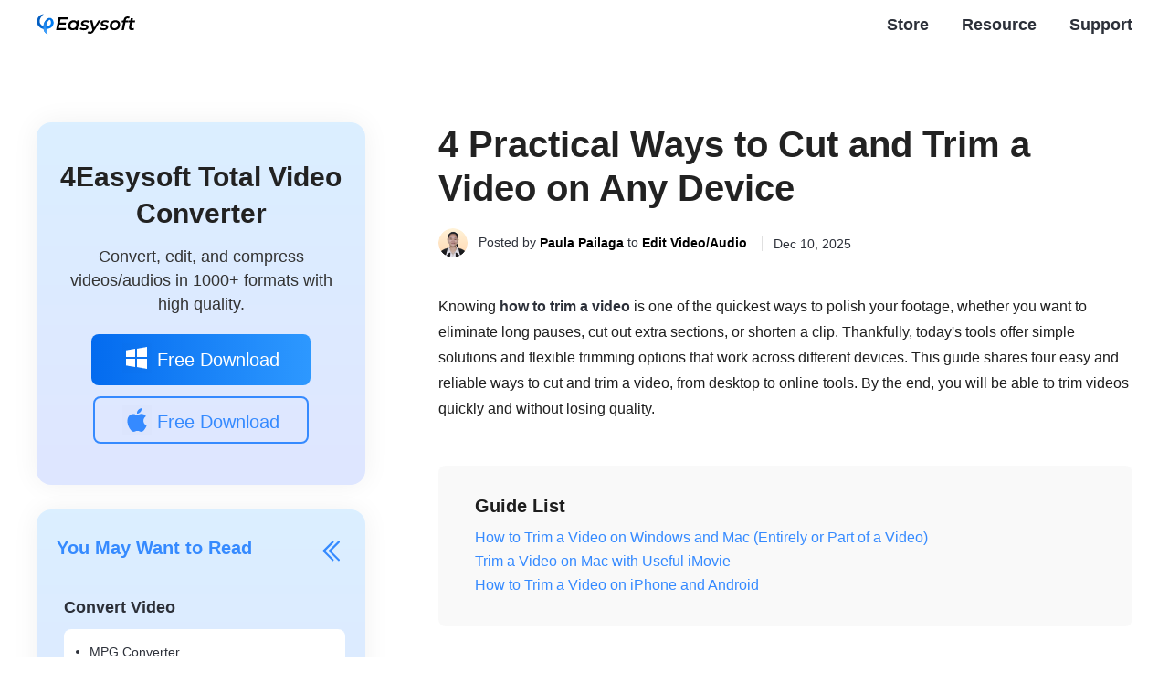

--- FILE ---
content_type: text/html; charset=UTF-8
request_url: https://www.4easysoft.com/how-to-trim-a-video/
body_size: 35310
content:
<!DOCTYPE html><html lang="en"><head> <meta charset="UTF-8"> <meta name="viewport" content="width=device-width, initial-scale=1.0"> <meta http-equiv="X-UA-Compatible" content="IE=edge,chrome=1"> <title>How to Trim a Video? 4 Ways to Reduce Video Length Easily</title> <link rel="stylesheet" href="/css-new/article.css"> <link rel="shortcut icon" href="/favicon.ico" type="image/x-icon" /><script>(function(w,d,s,l,i){w[l]=w[l]||[];w[l].push({'gtm.start':new Date().getTime(),event:'gtm.js'});var f=d.getElementsByTagName(s)[0],j=d.createElement(s),dl=l!='dataLayer'?'&l='+l:'';j.async=true;j.src='https://www.googletagmanager.com/gtm.js?id='+i+dl;f.parentNode.insertBefore(j,f);})(window,document,'script','dataLayer','GTM-WCDGRJS');</script> <meta name='robots' content='index, follow, max-image-preview:large, max-snippet:-1, max-video-preview:-1' /> <meta name="description" content="Want to remove unwanted sections from a video? Here are 4 simple ways to trim a video and get the perfect length. Delete pauses and bloopers now!" /> <link rel="canonical" href="https://www.4easysoft.com/how-to-trim-a-video/" /> <meta property="og:locale" content="en_US" /> <meta property="og:type" content="website" /> <meta property="og:title" content="How to Trim a Video? 4 Ways to Reduce Video Length Easily" /> <meta property="og:description" content="Want to remove unwanted sections from a video? Here are 4 simple ways to trim a video and get the perfect length. Delete pauses and bloopers now!" /> <meta property="og:url" content="https://www.4easysoft.com/how-to-trim-a-video/" /> <meta property="og:site_name" content="4Easysoft – Easy Video/DVD Converter &amp; iPhone Data Recovery" /> <meta property="article:published_time" content="2023-02-27T06:12:39+00:00" /> <meta property="article:modified_time" content="2025-12-10T08:49:34+00:00" /> <meta property="og:image" content="https://www.4easysoft.com/wp-content/uploads/2023/02/how-to-trim-a-video-s.jpg" /> <meta property="og:image:width" content="280" /> <meta property="og:image:height" content="218" /> <meta property="og:image:type" content="image/jpeg" /> <meta name="author" content="Paula Pailaga" /> <meta name="twitter:card" content="summary_large_image" /> <meta name="twitter:label1" content="Written by" /> <meta name="twitter:data1" content="Paula Pailaga" /> <meta name="twitter:label2" content="Est. reading time" /> <meta name="twitter:data2" content="10 minutes" /> <style id='wp-img-auto-sizes-contain-inline-css' type='text/css'>img:is([sizes=auto i],[sizes^="auto," i]){contain-intrinsic-size:3000px 1500px}/*# sourceURL=wp-img-auto-sizes-contain-inline-css */</style><style id='classic-theme-styles-inline-css' type='text/css'>/*! This file is auto-generated */.wp-block-button__link{color:#fff;background-color:#32373c;border-radius:9999px;box-shadow:none;text-decoration:none;padding:calc(.667em + 2px) calc(1.333em + 2px);font-size:1.125em}.wp-block-file__button{background:#32373c;color:#fff;text-decoration:none}/*# sourceURL=/wp-includes/css/classic-themes.min.css */</style><link rel='stylesheet' id='trp-language-switcher-style-css' href='https://www.4easysoft.com/wp-content/plugins/translatepress-multilingual/assets/css/trp-language-switcher.css?ver=2.9.3' type='text/css' media='all' /><link rel='shortlink' href='https://www.4easysoft.com/?p=7532' /><link rel="alternate" hreflang="en-US" href="https://www.4easysoft.com/how-to-trim-a-video/"/><link rel="alternate" hreflang="de-DE" href="https://www.4easysoft.com/de/how-to-trim-a-video/"/><link rel="alternate" hreflang="fr-FR" href="https://www.4easysoft.com/fr/how-to-trim-a-video/"/><link rel="alternate" hreflang="it-IT" href="https://www.4easysoft.com/it/how-to-trim-a-video/"/><link rel="alternate" hreflang="es-ES" href="https://www.4easysoft.com/es/how-to-trim-a-video/"/><link rel="alternate" hreflang="pt-BR" href="https://www.4easysoft.com/pt/how-to-trim-a-video/"/><link rel="alternate" hreflang="da-DK" href="https://www.4easysoft.com/da/how-to-trim-a-video/"/><link rel="alternate" hreflang="fi" href="https://www.4easysoft.com/fi/how-to-trim-a-video/"/><link rel="alternate" hreflang="nb-NO" href="https://www.4easysoft.com/nb/how-to-trim-a-video/"/><link rel="alternate" hreflang="nl-NL" href="https://www.4easysoft.com/nl/how-to-trim-a-video/"/><link rel="alternate" hreflang="pl-PL" href="https://www.4easysoft.com/pl/how-to-trim-a-video/"/><link rel="alternate" hreflang="sv-SE" href="https://www.4easysoft.com/sv/how-to-trim-a-video/"/><link rel="alternate" hreflang="el" href="https://www.4easysoft.com/el/how-to-trim-a-video/"/><link rel="alternate" hreflang="cs-CZ" href="https://www.4easysoft.com/cs/how-to-trim-a-video/"/><link rel="alternate" hreflang="hr" href="https://www.4easysoft.com/hr/how-to-trim-a-video/"/><link rel="alternate" hreflang="hu-HU" href="https://www.4easysoft.com/hu/how-to-trim-a-video/"/><link rel="alternate" hreflang="ro-RO" href="https://www.4easysoft.com/ro/how-to-trim-a-video/"/><link rel="alternate" hreflang="ja" href="https://www.4easysoft.com/ja/how-to-trim-a-video/"/><link rel="alternate" hreflang="he-IL" href="https://www.4easysoft.com/he/how-to-trim-a-video/"/><link rel="alternate" hreflang="ru-RU" href="https://www.4easysoft.com/ru/how-to-trim-a-video/"/><link rel="alternate" hreflang="tr-TR" href="https://www.4easysoft.com/tr/how-to-trim-a-video/"/><link rel="alternate" hreflang="ar" href="https://www.4easysoft.com/ar/how-to-trim-a-video/"/><link rel="alternate" hreflang="hi-IN" href="https://www.4easysoft.com/hi/how-to-trim-a-video/"/><link rel="alternate" hreflang="vi" href="https://www.4easysoft.com/vi/how-to-trim-a-video/"/><link rel="alternate" hreflang="th" href="https://www.4easysoft.com/th/how-to-trim-a-video/"/><link rel="alternate" hreflang="ms-MY" href="https://www.4easysoft.com/ms/how-to-trim-a-video/"/><link rel="alternate" hreflang="ko-KR" href="https://www.4easysoft.com/ko/how-to-trim-a-video/"/><link rel="alternate" hreflang="zh-CN" href="https://www.4easysoft.com/zh/how-to-trim-a-video/"/><link rel="alternate" hreflang="zh-TW" href="https://www.4easysoft.com/zh_tw/how-to-trim-a-video/"/><link rel="alternate" hreflang="en" href="https://www.4easysoft.com/how-to-trim-a-video/"/><link rel="alternate" hreflang="de" href="https://www.4easysoft.com/de/how-to-trim-a-video/"/><link rel="alternate" hreflang="fr" href="https://www.4easysoft.com/fr/how-to-trim-a-video/"/><link rel="alternate" hreflang="it" href="https://www.4easysoft.com/it/how-to-trim-a-video/"/><link rel="alternate" hreflang="es" href="https://www.4easysoft.com/es/how-to-trim-a-video/"/><link rel="alternate" hreflang="pt" href="https://www.4easysoft.com/pt/how-to-trim-a-video/"/><link rel="alternate" hreflang="da" href="https://www.4easysoft.com/da/how-to-trim-a-video/"/><link rel="alternate" hreflang="nb" href="https://www.4easysoft.com/nb/how-to-trim-a-video/"/><link rel="alternate" hreflang="nl" href="https://www.4easysoft.com/nl/how-to-trim-a-video/"/><link rel="alternate" hreflang="pl" href="https://www.4easysoft.com/pl/how-to-trim-a-video/"/><link rel="alternate" hreflang="sv" href="https://www.4easysoft.com/sv/how-to-trim-a-video/"/><link rel="alternate" hreflang="cs" href="https://www.4easysoft.com/cs/how-to-trim-a-video/"/><link rel="alternate" hreflang="hu" href="https://www.4easysoft.com/hu/how-to-trim-a-video/"/><link rel="alternate" hreflang="ro" href="https://www.4easysoft.com/ro/how-to-trim-a-video/"/><link rel="alternate" hreflang="he" href="https://www.4easysoft.com/he/how-to-trim-a-video/"/><link rel="alternate" hreflang="ru" href="https://www.4easysoft.com/ru/how-to-trim-a-video/"/><link rel="alternate" hreflang="tr" href="https://www.4easysoft.com/tr/how-to-trim-a-video/"/><link rel="alternate" hreflang="hi" href="https://www.4easysoft.com/hi/how-to-trim-a-video/"/><link rel="alternate" hreflang="ms" href="https://www.4easysoft.com/ms/how-to-trim-a-video/"/><link rel="alternate" hreflang="ko" href="https://www.4easysoft.com/ko/how-to-trim-a-video/"/><link rel="alternate" hreflang="zh" href="https://www.4easysoft.com/zh/how-to-trim-a-video/"/><script type="application/ld+json" class="saswp-schema-markup-output">[{"@context":"https:\/\/schema.org","@type":"TechArticle","@id":"https:\/\/www.4easysoft.com\/how-to-trim-a-video\/#TechArticle","url":"https:\/\/www.4easysoft.com\/how-to-trim-a-video\/","inLanguage":"en-US","mainEntityOfPage":"https:\/\/www.4easysoft.com\/how-to-trim-a-video\/","headline":"How to Trim a Video? 4 Ways to Reduce Video Length Easily","description":"Want to remove unwanted sections from a video? Here are 4 simple ways to trim a video and get the perfect length. Delete pauses and bloopers now!","articleBody":" ","keywords":"","datePublished":"2023-02-27T06:12:39+00:00","dateModified":"2025-12-10T08:49:34+00:00","author":{"@type":"Person","name":"Paula Pailaga","description":"","url":"https:\/\/www.4easysoft.com\/author\/paula-pailaga\/","sameAs":["https:\/\/www.4easysoft.com\/author\/paula-pailaga\/"],"image":{"@type":"ImageObject","url":"https:\/\/www.4easysoft.com\/images\/resource\/paula-pailaga\/paula.png","height":120,"width":120}},"editor":{"@type":"Person","name":"Paula Pailaga","description":"","url":"https:\/\/www.4easysoft.com\/author\/paula-pailaga\/","sameAs":["https:\/\/www.4easysoft.com\/author\/paula-pailaga\/"],"image":{"@type":"ImageObject","url":"https:\/\/www.4easysoft.com\/images\/resource\/paula-pailaga\/paula.png","height":120,"width":120}},"publisher":{"@type":"Organization","name":"4easysoft.com","url":"https:\/\/www.4easysoft.com","logo":{"@type":"ImageObject","url":"https:\/\/www.4easysoft.com\/wp-content\/uploads\/2024\/11\/logo.png","width":"109","height":"24"}},"mainEntity":{"@type":"ItemList","itemListElement":["4 Practical Ways to Cut and Trim a Video on Any Device"],"itemListOrder":"http:\/\/schema.org\/ItemListOrderAscending ","name":"How to Trim a Video? 4 Ways to Reduce Video Length Easily"},"image":[{"@type":"ImageObject","@id":"https:\/\/www.4easysoft.com\/how-to-trim-a-video\/#primaryimage","url":"https:\/\/www.4easysoft.com\/wp-content\/uploads\/2023\/02\/how-to-trim-a-video-s-1200x934.jpg","width":"1200","height":"934"},{"@type":"ImageObject","url":"https:\/\/www.4easysoft.com\/wp-content\/uploads\/2023\/02\/how-to-trim-a-video-s-1200x900.jpg","width":"1200","height":"900"},{"@type":"ImageObject","url":"https:\/\/www.4easysoft.com\/wp-content\/uploads\/2023\/02\/how-to-trim-a-video-s-1200x675.jpg","width":"1200","height":"675"}]}]</script><style id='global-styles-inline-css' type='text/css'>:root{--wp--preset--aspect-ratio--square: 1;--wp--preset--aspect-ratio--4-3: 4/3;--wp--preset--aspect-ratio--3-4: 3/4;--wp--preset--aspect-ratio--3-2: 3/2;--wp--preset--aspect-ratio--2-3: 2/3;--wp--preset--aspect-ratio--16-9: 16/9;--wp--preset--aspect-ratio--9-16: 9/16;--wp--preset--color--black: #000000;--wp--preset--color--cyan-bluish-gray: #abb8c3;--wp--preset--color--white: #ffffff;--wp--preset--color--pale-pink: #f78da7;--wp--preset--color--vivid-red: #cf2e2e;--wp--preset--color--luminous-vivid-orange: #ff6900;--wp--preset--color--luminous-vivid-amber: #fcb900;--wp--preset--color--light-green-cyan: #7bdcb5;--wp--preset--color--vivid-green-cyan: #00d084;--wp--preset--color--pale-cyan-blue: #8ed1fc;--wp--preset--color--vivid-cyan-blue: #0693e3;--wp--preset--color--vivid-purple: #9b51e0;--wp--preset--gradient--vivid-cyan-blue-to-vivid-purple: linear-gradient(135deg,rgb(6,147,227) 0%,rgb(155,81,224) 100%);--wp--preset--gradient--light-green-cyan-to-vivid-green-cyan: linear-gradient(135deg,rgb(122,220,180) 0%,rgb(0,208,130) 100%);--wp--preset--gradient--luminous-vivid-amber-to-luminous-vivid-orange: linear-gradient(135deg,rgb(252,185,0) 0%,rgb(255,105,0) 100%);--wp--preset--gradient--luminous-vivid-orange-to-vivid-red: linear-gradient(135deg,rgb(255,105,0) 0%,rgb(207,46,46) 100%);--wp--preset--gradient--very-light-gray-to-cyan-bluish-gray: linear-gradient(135deg,rgb(238,238,238) 0%,rgb(169,184,195) 100%);--wp--preset--gradient--cool-to-warm-spectrum: linear-gradient(135deg,rgb(74,234,220) 0%,rgb(151,120,209) 20%,rgb(207,42,186) 40%,rgb(238,44,130) 60%,rgb(251,105,98) 80%,rgb(254,248,76) 100%);--wp--preset--gradient--blush-light-purple: linear-gradient(135deg,rgb(255,206,236) 0%,rgb(152,150,240) 100%);--wp--preset--gradient--blush-bordeaux: linear-gradient(135deg,rgb(254,205,165) 0%,rgb(254,45,45) 50%,rgb(107,0,62) 100%);--wp--preset--gradient--luminous-dusk: linear-gradient(135deg,rgb(255,203,112) 0%,rgb(199,81,192) 50%,rgb(65,88,208) 100%);--wp--preset--gradient--pale-ocean: linear-gradient(135deg,rgb(255,245,203) 0%,rgb(182,227,212) 50%,rgb(51,167,181) 100%);--wp--preset--gradient--electric-grass: linear-gradient(135deg,rgb(202,248,128) 0%,rgb(113,206,126) 100%);--wp--preset--gradient--midnight: linear-gradient(135deg,rgb(2,3,129) 0%,rgb(40,116,252) 100%);--wp--preset--font-size--small: 13px;--wp--preset--font-size--medium: 20px;--wp--preset--font-size--large: 36px;--wp--preset--font-size--x-large: 42px;--wp--preset--spacing--20: 0.44rem;--wp--preset--spacing--30: 0.67rem;--wp--preset--spacing--40: 1rem;--wp--preset--spacing--50: 1.5rem;--wp--preset--spacing--60: 2.25rem;--wp--preset--spacing--70: 3.38rem;--wp--preset--spacing--80: 5.06rem;--wp--preset--shadow--natural: 6px 6px 9px rgba(0, 0, 0, 0.2);--wp--preset--shadow--deep: 12px 12px 50px rgba(0, 0, 0, 0.4);--wp--preset--shadow--sharp: 6px 6px 0px rgba(0, 0, 0, 0.2);--wp--preset--shadow--outlined: 6px 6px 0px -3px rgb(255, 255, 255), 6px 6px rgb(0, 0, 0);--wp--preset--shadow--crisp: 6px 6px 0px rgb(0, 0, 0);}:where(.is-layout-flex){gap: 0.5em;}:where(.is-layout-grid){gap: 0.5em;}body .is-layout-flex{display: flex;}.is-layout-flex{flex-wrap: wrap;align-items: center;}.is-layout-flex > :is(*, div){margin: 0;}body .is-layout-grid{display: grid;}.is-layout-grid > :is(*, div){margin: 0;}:where(.wp-block-columns.is-layout-flex){gap: 2em;}:where(.wp-block-columns.is-layout-grid){gap: 2em;}:where(.wp-block-post-template.is-layout-flex){gap: 1.25em;}:where(.wp-block-post-template.is-layout-grid){gap: 1.25em;}.has-black-color{color: var(--wp--preset--color--black) !important;}.has-cyan-bluish-gray-color{color: var(--wp--preset--color--cyan-bluish-gray) !important;}.has-white-color{color: var(--wp--preset--color--white) !important;}.has-pale-pink-color{color: var(--wp--preset--color--pale-pink) !important;}.has-vivid-red-color{color: var(--wp--preset--color--vivid-red) !important;}.has-luminous-vivid-orange-color{color: var(--wp--preset--color--luminous-vivid-orange) !important;}.has-luminous-vivid-amber-color{color: var(--wp--preset--color--luminous-vivid-amber) !important;}.has-light-green-cyan-color{color: var(--wp--preset--color--light-green-cyan) !important;}.has-vivid-green-cyan-color{color: var(--wp--preset--color--vivid-green-cyan) !important;}.has-pale-cyan-blue-color{color: var(--wp--preset--color--pale-cyan-blue) !important;}.has-vivid-cyan-blue-color{color: var(--wp--preset--color--vivid-cyan-blue) !important;}.has-vivid-purple-color{color: var(--wp--preset--color--vivid-purple) !important;}.has-black-background-color{background-color: var(--wp--preset--color--black) !important;}.has-cyan-bluish-gray-background-color{background-color: var(--wp--preset--color--cyan-bluish-gray) !important;}.has-white-background-color{background-color: var(--wp--preset--color--white) !important;}.has-pale-pink-background-color{background-color: var(--wp--preset--color--pale-pink) !important;}.has-vivid-red-background-color{background-color: var(--wp--preset--color--vivid-red) !important;}.has-luminous-vivid-orange-background-color{background-color: var(--wp--preset--color--luminous-vivid-orange) !important;}.has-luminous-vivid-amber-background-color{background-color: var(--wp--preset--color--luminous-vivid-amber) !important;}.has-light-green-cyan-background-color{background-color: var(--wp--preset--color--light-green-cyan) !important;}.has-vivid-green-cyan-background-color{background-color: var(--wp--preset--color--vivid-green-cyan) !important;}.has-pale-cyan-blue-background-color{background-color: var(--wp--preset--color--pale-cyan-blue) !important;}.has-vivid-cyan-blue-background-color{background-color: var(--wp--preset--color--vivid-cyan-blue) !important;}.has-vivid-purple-background-color{background-color: var(--wp--preset--color--vivid-purple) !important;}.has-black-border-color{border-color: var(--wp--preset--color--black) !important;}.has-cyan-bluish-gray-border-color{border-color: var(--wp--preset--color--cyan-bluish-gray) !important;}.has-white-border-color{border-color: var(--wp--preset--color--white) !important;}.has-pale-pink-border-color{border-color: var(--wp--preset--color--pale-pink) !important;}.has-vivid-red-border-color{border-color: var(--wp--preset--color--vivid-red) !important;}.has-luminous-vivid-orange-border-color{border-color: var(--wp--preset--color--luminous-vivid-orange) !important;}.has-luminous-vivid-amber-border-color{border-color: var(--wp--preset--color--luminous-vivid-amber) !important;}.has-light-green-cyan-border-color{border-color: var(--wp--preset--color--light-green-cyan) !important;}.has-vivid-green-cyan-border-color{border-color: var(--wp--preset--color--vivid-green-cyan) !important;}.has-pale-cyan-blue-border-color{border-color: var(--wp--preset--color--pale-cyan-blue) !important;}.has-vivid-cyan-blue-border-color{border-color: var(--wp--preset--color--vivid-cyan-blue) !important;}.has-vivid-purple-border-color{border-color: var(--wp--preset--color--vivid-purple) !important;}.has-vivid-cyan-blue-to-vivid-purple-gradient-background{background: var(--wp--preset--gradient--vivid-cyan-blue-to-vivid-purple) !important;}.has-light-green-cyan-to-vivid-green-cyan-gradient-background{background: var(--wp--preset--gradient--light-green-cyan-to-vivid-green-cyan) !important;}.has-luminous-vivid-amber-to-luminous-vivid-orange-gradient-background{background: var(--wp--preset--gradient--luminous-vivid-amber-to-luminous-vivid-orange) !important;}.has-luminous-vivid-orange-to-vivid-red-gradient-background{background: var(--wp--preset--gradient--luminous-vivid-orange-to-vivid-red) !important;}.has-very-light-gray-to-cyan-bluish-gray-gradient-background{background: var(--wp--preset--gradient--very-light-gray-to-cyan-bluish-gray) !important;}.has-cool-to-warm-spectrum-gradient-background{background: var(--wp--preset--gradient--cool-to-warm-spectrum) !important;}.has-blush-light-purple-gradient-background{background: var(--wp--preset--gradient--blush-light-purple) !important;}.has-blush-bordeaux-gradient-background{background: var(--wp--preset--gradient--blush-bordeaux) !important;}.has-luminous-dusk-gradient-background{background: var(--wp--preset--gradient--luminous-dusk) !important;}.has-pale-ocean-gradient-background{background: var(--wp--preset--gradient--pale-ocean) !important;}.has-electric-grass-gradient-background{background: var(--wp--preset--gradient--electric-grass) !important;}.has-midnight-gradient-background{background: var(--wp--preset--gradient--midnight) !important;}.has-small-font-size{font-size: var(--wp--preset--font-size--small) !important;}.has-medium-font-size{font-size: var(--wp--preset--font-size--medium) !important;}.has-large-font-size{font-size: var(--wp--preset--font-size--large) !important;}.has-x-large-font-size{font-size: var(--wp--preset--font-size--x-large) !important;}/*# sourceURL=global-styles-inline-css */</style></head><body> <noscript><iframe src="https://www.googletagmanager.com/ns.html?id=GTM-WCDGRJS"height="0" width="0" style="display:none;visibility:hidden"></iframe></noscript><div class="header"> <div class="center flex_box"> <a class="logo" href="/"><img src="/images/index/logo.svg" alt="Logo" /></a> <div> <ul class="header_nav"> <li><a href="/purchase/"><i></i>Store</a></li> <li><a href="/resource/">Resource</a></li> <li><a href="/support/">Support</a></li> </ul> </div> <span class="toggle"></span> </div></div><div class="header_bg"></div> <div class="main center flex_box"> <div class="left"> <div class="product bg second"> <a class="name" href="/total-video-converter/">4Easysoft Total Video Converter</a> <p>Convert, edit, and compress videos/audios in 1000+ formats with high quality.</p> <div class="btn"> <a href="/download/total-video-converter.exe" rel="nofollow" class="win"><i></i>Free Download</a> <a href="/download/mac/mac-video-converter.dmg" rel="nofollow" class="mac"><i></i>Free Download</a> </div> </div> <img decoding="async" width="200" height="74" src="/images/article/closed.svg" loading="lazy" alt="Closed" id="close" style="display:none"> <div class="related_v1" id="relatedOpen"> <p class="title">You May Want to Read <i id="cion"></i></p> <ul> <li class="active"> <p>Convert Video</p> <ol> <li><a href="/mpg-video-converter/">MPG Converter</a></li> <li><a href="/amv-video-converter/">AMV Converter</a></li> <li><a href="/wfp-to-mp4/">WFP to MP4</a></li> <li><a href="/mp4-to-amv/">MP4 to AMV</a></li> </ol> </li> <li class=""> <p>Convert Audio</p> <ol> <li><a href="/m3u8-to-mp3/">M3U8 to MP3</a></li> <li><a href="/mp3-to-midi/">MP3 to MIDI</a></li> <li><a href="/audio-to-video-ai/">Audio to Video</a></li> </ol> </li> <li class=""> <p>Edit Video/Audio</p> <ol> <li><a href="/lightweight-video-editor/">Lightweight Editor</a></li> <li><a href="/free-4k-video-editor">4K Editor</a></li> <li><a href="/merge-mp4-files/">Merge MP4</a></li> </ol> </li> </ul> </div> </div> <div class="main_box"> <h1>4 Practical Ways to Cut and Trim a Video on Any Device</h1> <div class="author"> <img decoding="async" src="/images/resource/paula-pailaga/paula.png" alt="Paula Pailaga"> <p> Posted by <a href="https://www.4easysoft.com/author/paula-pailaga/">Paula Pailaga</a> to <a class="category" href=https://www.4easysoft.com/edit-video-audio/>Edit Video/Audio</a> <span class="time"><i></i>Dec 10, 2025</span> </p> </div> <p>Knowing <strong>how to trim a video</strong> is one of the quickest ways to polish your footage, whether you want to eliminate long pauses, cut out extra sections, or shorten a clip. Thankfully, today's tools offer simple solutions and flexible trimming options that work across different devices. This guide shares four easy and reliable ways to cut and trim a video, from desktop to online tools. By the end, you will be able to trim videos quickly and without losing quality.</p> <div class="guide_list"> <p class="title">Guide List</p> <a href="#part1">How to Trim a Video on Windows and Mac (Entirely or Part of a Video)</a> <a href="#part2">Trim a Video on Mac with Useful iMovie</a> <a href="#part3">How to Trim a Video on iPhone and Android</a> </div> <h2 id="part1">How to Trim a Video on Windows and Mac (Entirely or Part of a Video)</h2> <p>If you are working with a long clip and need to shorten it to the perfect length, trimming can sometimes feel limiting, depending on what tool you use. That is why using a reliable and feature-rich editor like <a href='/total-video-converter/'>4Easysoft Total Video Converter</a> can make the entire process smoother. This software has a built-in video trimmer, allowing you to cut down a long video into smaller clips while maintaining the original video quality. Beyond trimming, it also supports cropping, rotating, adding subtitles, applying effects, and more. Plus, its built-in preview helps you monitor edits in real-time, ensuring every adjustment looks exactly as you expect it.</p> <div class="product1 flex_box"> <img decoding="async" src="/images/store/total-video-converter-box.png" alt="Total Video Converter Box"> <div> <a href="/total-video-converter/" class="name">4Easysoft Total Video Converter</a> <p class="info">Easily trims videos of any length with accurate and friendly controls.</p> <p class="info">Allows you to adjust the brightness, contrast, saturation, and more effects.</p> <p class="info">Supports a wide range of preset formats for all major devices and platforms.</p> <p class="info">Provides fast processing while keeping the original quality of your footage.</p> <div class="btn flex_box"> <div> <a href="/download/total-video-converter.exe" rel="nofollow" class="win"><i></i>Free Download</a> <p><i></i>100% Secure</p> </div> <div> <a href="/download/mac/mac-video-converter.dmg" rel="nofollow" class="mac"><i></i>Free Download</a> <p><i></i>100% Secure</p> </div> </div> </div> </div> <p class="step1"><span>Step 1</span>Open 4Easysoft Total Video Converter and import the video you want to trim by clicking the &quot;Add Files&quot; button. Once it appears in the list, select the &quot;Trim&quot; button under the video.</p> <img decoding="async" width="600" height="380" src="/images/total-video-converter/editing-functions-trim-split-select-tvc.jpg" alt="Editing Functions Trim Split Select TVC" loading="lazy" /> <p class="step1"><span>Step 2</span>Inside the trimming window, drag the handles on the timeline to remove the extra beginning or ending sections. Everything inside the highlighted red box will remain in your final video.</p> <p class="step1"><span>Step 3</span>You may also want to manually input exact &quot;Start&quot; and &quot;End&quot; times for precision. If you wish to add multiple sections, click the &quot;Add Segment&quot; button to add extra clips.</p> <img decoding="async" width="600" height="356" src="/images/total-video-converter/editing-functions-trim-split-drag-tvc.jpg" alt="Editing Functions Trim Split Drag TVC" loading="lazy" /> <p class="step1"><span>Step 4</span>A preview window on the right allows you to check your edits before finalizing. Play back the trimmed version to make sure it matches what you want. Click the &quot;Save&quot; button to trim video length.</p> <p class="step1"><span>Step 5</span>Back on the main screen, select your output format, name your file, pick a destination folder, and click the &quot;Convert All&quot; button.</p> <img decoding="async" width="600" height="356" src="/images/total-video-converter/editing-functions-trim-split-save-tvc.jpg" alt="Editing Functions Trim Split Save TVC" loading="lazy" /> <div class="btn flex_box"> <div> <a href="/download/total-video-converter.exe" rel="nofollow" class="win"><i></i>Free Download</a> <p><i></i>100% Secure</p> </div> <div> <a href="/download/mac/mac-video-converter.dmg" rel="nofollow" class="mac"><i></i>Free Download</a> <p><i></i>100% Secure</p> </div> </div> <h2 id="part2">Trim a Video on Mac with Useful iMovie</h2> <p>Meanwhile, for Mac users, one of the most reliable built-in editors is iMovie. This free tool features a clean interface where you can <a href='/trim-mp4-video/'>trim MP4 videos</a>, cut, and rearrange clips effortlessly. Since it is made for macOS, you get a smooth editing performance and high-quality exports without extra software. So, whether you are creating a short clip or trimming a long video, iMovie has all the important tools you need. See below to split a video into multiple parts using iMovie on Mac:</p> <p class="step1"><span>Step 1</span>Once iMovie is launched on your Mac, click the &quot;Create New&quot; option, then select &quot;Movie&quot;. Next, drag the video into the timeline.</p> <p class="step1"><span>Step 2</span>Click the video clip to highlight it. Then, drag the &quot;Left/Right&quot; edge of the video inward to trim the start or end. Press the &quot;Spacebar&quot; to preview it.</p> <p class="step1"><span>Step 3</span>Edit your video as needed. When satisfied, click the &quot;Share&quot; icon and export your final trimmed video.</p> <img decoding="async" width="600" height="340" src="/images/edit-video-audio/how-to-trim-a-video/mac-imovie-trim-a-video.jpg" alt="Mac iMovie Trim A Video" loading="lazy" /> <h2 id="part3">How to Trim a Video on iPhone and Android</h2> <p>After learning how to trim an entire or part of a video on Mac, the next step is working with mobile apps that have powerful yet friendly trimming tools. Both iOS and Android offer a bunch of apps that provide more flexibility, precision, and options for enhancing your clips. Below are two of the best mobile trimmers available today.</p> <h3>1. InShot - All-Rounder Video Trimmer on iPhone</h3> <p>InShot mixes powerful trimming tools with an accessible layout, making it ideal for starters and experienced editors. Using it, you can <a href='/how-to-trim-a-video-on-iphone/'>trim a video on iPhone</a>, add effects, apply transitions, and even adjust the size for specific platforms like TikTok and Instagram.</p> <p class="step1"><span>Step 1</span>Run the InShot app on your mobile device. Tap &quot;Video&quot;, then choose the clip you want to trim.</p> <img decoding="async" width="600" height="417" src="/images/edit-video-audio/how-to-trim-a-video/inshot-trim-a-video.jpg" alt="Inshot Trim A Video" loading="lazy" /> <p class="step1"><span>Step 2</span>Next, select &quot;Trim&quot; and start dragging the handles to cut the start or end of the video.</p> <p class="step1"><span>Step 3</span>Tap the &quot;Check&quot; icon to apply the changes. Edit your video as needed before tapping the &quot;Save&quot; button to export the final output.</p> <h3>2. CapCut - Easy Video Trimmer on Android</h3> <p>Next is CapCut, an editing app that is ideal for those who want an accurate and smooth trimming process. It provides frame-by-frame control, giving you the freedom to fine-tune your edits with exceptional precision. Aside from helping you <a href='/how-to-trim-video-on-android/'>trim a video on Android</a>, it includes a full suite of tools like filters, text, transitions, audio, and more.</p> <p class="step1"><span>Step 1</span>Launch CapCut on your mobile device. Tap &quot;New Project&quot; and select the video you wish to trim from your library.</p> <img decoding="async" width="600" height="412" src="/images/edit-video-audio/how-to-trim-a-video/capcut-trim-a-video.jpg" alt="Capcut Trim A Video" loading="lazy" /> <p class="step1"><span>Step 2</span>In the timeline, tap on your clip to see the editing tools.</p> <p class="step1"><span>Step 3</span>Then, drag the &quot;Start/End&quot; handles inward to trim the video. You can use other editing features like effects, filters, crop, rotate, etc.</p> <p class="step1"><span>Step 4</span>Tap the &quot;Export&quot; button when finished, then save your video to your device.</p> <div class="conclusion"> <h2>Conclusion</h2> <p>You've seen here that there's always a method that fits your device and editing style. With the four ways discussed, you now have reliable tools to trim a video and <strong>reduce video length</strong>, removing unwanted sections, cleaning up your footage, and preparing your videos for sharing. But, for a powerful all-in-one solution that delivers precise trimming along with other tools, <a href='/total-video-converter/'>4Easysoft Total Video Converter</a> is an excellent choice. It provides a smooth trimming control, high-quality output, real-time preview, and a range of existing features, perfect for anyone who wants a faster, smoother trimming experience.</p> </div> <div class="btn flex_box"> <div> <a href="/download/total-video-converter.exe" rel="nofollow" class="win"><i></i>Free Download</a> <p><i></i>100% Secure</p> </div> <div> <a href="/download/mac/mac-video-converter.dmg" rel="nofollow" class="mac"><i></i>Free Download</a> <p><i></i>100% Secure</p> </div> </div> <h3>Related Articles:</h3> <ul class="related"> <li><a href="/how-to-trim-videos-on-windows/">Learn How to Trim a Video on Windows &#091;Step-by-Step Guide&#093;<i></i></a></li> <li><a href="/trim-video-without-watermark/">Top 8 Best Tools to Trim Videos Without Watermark &#091;2025&#093;<i></i></a></li> <li><a href="/trim-audio-file/">10 Easy Methods to Trim Audio File on Computer & Mobile<i></i></a></li> <li><a href="/how-to-crop-video/">How to Crop a Video on Windows, Mac, iPhone, and Android<i></i></a></li> </ul> </div> </div> <div class="nav"> <div class="center"><a href="/">Home</a> <i></i> <a href=https://www.4easysoft.com/edit-video-audio/>Edit Video/Audio</a> <i></i> <span>How To Trim A Video</span></div> </div> <div class="footer"> <div class="center"> <div class="footer_box flex_box"> <dl> <dt><a href="/"><img src="/images/index/logo-w.svg" alt="Logo" /></a></dt> <dd>For Easy Life in Technology: Your One-Stop Hub for Expert Articles and Tools with Useful Tech Solutions and Insights.</dd> </dl> <dl> <dt>Company</dt> <dd><a href="/about/">About Us</a></dd> <dd><a href="/contact-us/">Contact Us</a></dd> <dd><a href="/privacy-policy/">Privacy Policy</a></dd> <dd><a href="/terms-and-conditions/">Terms and Conditions</a></dd> <dd><a href="/author/">Editor-in-Chief</a></dd> <dd><a href="/license-agreements/">License Agreements</a></dd> </dl> <dl> <dt>Support</dt> <dd><a href="/support/">Support</a></dd> <dd><a href="/purchase/">Purchase</a></dd> <dd><a href="/download/">Download</a></dd> </dl> <dl> <dt>Select Your Language</dt> <dd class="language_section"> <div class="language active"> <p class="other_languages"><i></i><span>English</span></p> <div class="language_box" data-no-translation> <i class="close"></i> <div class="clearfix"> <p>Select Language</p> <a href="https://www.4easysoft.com/">English</a> <a href="https://www.4easysoft.com/de/">German</a> <a href="https://www.4easysoft.com/fr/">French</a> <a href="https://www.4easysoft.com/it/">Italiano</a> <a href="https://www.4easysoft.com/es/">Español</a> <a href="https://www.4easysoft.com/pt/">Português</a> <a href="https://www.4easysoft.com/da/">Dansk</a> <a href="https://www.4easysoft.com/fi/">Suomi</a> <a href="https://www.4easysoft.com/nb/">Norsk</a> <a href="https://www.4easysoft.com/nl/">Nederlands</a> <a href="https://www.4easysoft.com/pl/">Polski</a> <a href="https://www.4easysoft.com/sv/">Svenska</a> <a href="https://www.4easysoft.com/el/">Ελληνικά</a> <a href="https://www.4easysoft.com/cs/">Čeština</a> <a href="https://www.4easysoft.com/hr/">Hrvatski </a> <a href="https://www.4easysoft.com/hu/">Magyarország</a> <a href="https://www.4easysoft.com/ro/">Română</a> <a href="https://www.4easysoft.com/ja/">日本語</a> <a href="https://www.4easysoft.com/he/">Иврит </a> <a href="https://www.4easysoft.com/ru/">Pусский </a> <a href="https://www.4easysoft.com/tr/">Türkçe</a> <a href="https://www.4easysoft.com/ar/">عربى</a> <a href="https://www.4easysoft.com/hi/">हिंदी</a> <a href="https://www.4easysoft.com/vi/">Tiếng Việt </a> <a href="https://www.4easysoft.com/th/">ไทย </a> <a href="https://www.4easysoft.com/ms/">Bahasa Melayu</a> <a href="https://www.4easysoft.com/ko/">한국어</a> <a href="https://www.4easysoft.com/zh/">中文（简体）</a> <a href="https://www.4easysoft.com/zh_tw/">中文 (繁體)</a> </div> </div> </div> </dd> </dl> </div> <div class="copyright flex_box"> <span>Copyright ©2026 4Easysoft Studio.</span>&nbsp;<span>All Rights Reserved</span> </div> </div></div><template id="tp-language" data-tp-language="en_US"></template><script type="speculationrules">{"prefetch":[{"source":"document","where":{"and":[{"href_matches":"/*"},{"not":{"href_matches":["/wp-*.php","/wp-admin/*","/wp-content/uploads/*","/wp-content/*","/wp-content/plugins/*","/wp-content/themes/4easysoft/*","/*\\?(.+)"]}},{"not":{"selector_matches":"a[rel~=\"nofollow\"]"}},{"not":{"selector_matches":".no-prefetch, .no-prefetch a"}}]},"eagerness":"conservative"}]}</script> <script src="/js-new/article.js"></script></body></html>

--- FILE ---
content_type: text/css
request_url: https://www.4easysoft.com/css-new/article.css
body_size: 8192
content:
*,a{color:#2c3039}cite,i{font-style:normal}*{font-family:Arial,Helvetica,sans-serif}body,button,dd,dl,dt,h1,h2,h3,h4,h5,h6,html,input,li,ol,p,ul{margin:0;padding:0}b,em,h1,h2,h3,h4,h5,h6{font-weight:400}h1,h2{font-weight:900}body{font-size:16px;line-height:22px}ol,ul{list-style-type:none}a{text-decoration:none}a:hover{text-decoration:underline;cursor:pointer}cite{float:right}img{max-width:100%;border:0;-ms-interpolation-mode:bicubic;display:block}svg:not(:root){overflow:hidden}figure,form{margin:0}fieldset{border:1px solid silver;margin:0 2px;padding:.35em .625em .75em}legend{border:0;padding:0;white-space:normal}button,input,select,textarea{font-size:100%;margin:0;vertical-align:baseline}button,input{line-height:normal}button,html input[type=button],input[type=reset],input[type=submit]{-webkit-appearance:button;cursor:pointer}button[disabled],input[disabled]{cursor:default}input[type=checkbox],input[type=radio]{box-sizing:border-box;padding:0}input[type=search]{-webkit-appearance:textfield;-moz-box-sizing:content-box;-webkit-box-sizing:content-box;box-sizing:content-box}input[type=search]::-webkit-search-cancel-button,input[type=search]::-webkit-search-decoration{-webkit-appearance:none}button::-moz-focus-inner,input::-moz-focus-inner{border:0;padding:0}textarea{overflow:auto;vertical-align:top}table{border-collapse:collapse;border-spacing:0}.flex_box{display:-webkit-box;display:-webkit-flex;display:flex;-webkit-box-pack:justify;-webkit-justify-content:space-between;justify-content:space-between;flex-wrap:wrap}i{display:inline-block}.clearfix:after{content:".";display:block;height:0;clear:both;visibility:hidden;overflow:hidden}.footer .language_section .other_languages i,.footer .language_section .other_languages::after,.footer_box dl dt::after,.header div ul:nth-child(1) li div dl dd a::after,.header div ul:nth-child(1) li::after{content:"";clear:both}.center{max-width:1200px;width:100%;margin:auto;box-sizing:border-box}h1{font-size:48px;line-height:54px}h2{font-size:30px;line-height:36px;color:#222;text-align:center}.header{padding-top:15px;padding-bottom:15px}.header>div *{margin:0;padding:0;font-family:Segoe UI,Arial,Segoe,Tahoma,sans-serif}.header>div{align-items:center;overflow:visible;justify-content:space-between}.header li{display:inline-block}.header #searchcontainer{overflow:visible;position:relative;vertical-align:-4px}.header #search-container input#q{width:0;height:26px;outline:0;font-size:18px;border-radius:60px;padding-left:0;border:1px solid transparent;-webkit-transition:width .2s linear;transition:width .2s linear;margin-right:-10px;color:#333}.header #search-container input#q.active{padding-left:15px;width:222px;border:1px solid #d3d8dc}.header #search-container input#search_btn{margin-top:5px;background:url(/style/images/search-new.png) no-repeat;width:20px;height:20px;border:none;outline:0;margin-left:-20px;-webkit-transition:all .2s linear;transition:all .2s linear;cursor:pointer}.header div ul{text-align:right}.header div ul:nth-child(1){position:relative}.header div ul:nth-child(1) li{display:inline-block;font-size:18px;color:#333;font-weight:550;margin-right:32px}.header div ul:nth-child(1) li>span>i{width:17px;height:16px;background:url(/images/style/index/arrow-down.svg);display:inline-block;margin-left:5px;vertical-align:-1px}.header div ul:nth-child(1) li:last-child{margin-right:0}.header div ul:nth-child(1) li::after{width:100%;height:26px;background:0 0;position:absolute;top:19px;left:0;display:none}.header div ul:nth-child(1) li.active>span>i,.header div ul:nth-child(1).header_nav li:hover>span>i{background:url(/images/style/index/arrow-up.svg)}.header div ul:nth-child(1) li.active div,.header div ul:nth-child(1) li.active:after,.header div ul:nth-child(1).header_nav li:hover div,.header div ul:nth-child(1).header_nav li:hover:after{display:block}.header div ul:nth-child(1) li.active>span{color:#2893FD;text-decoration:none;cursor:pointer}.header div ul:nth-child(1) li a:hover{color:#2893FD}.header div ul:nth-child(1).header_nav li:hover>span{color:#2893FD;text-decoration:none;cursor:pointer}.header div ul:nth-child(1) li div{position:absolute;top:38px;right:0;background:#fff;z-index:10;padding:51px 87px 40px;border-radius:0 0 8px 8px;box-shadow:0 10px 15px rgba(0,0,0,.1);width:914px;box-sizing:border-box;display:none;overflow:hidden}.header div ul:nth-child(1) li div.oneself_list{width:auto}.header div ul:nth-child(1) li div dl{width:294px;text-align:left;display:block;float:left}.header div ul:nth-child(1) li:nth-child(5) div dl{float:none;width:100%;margin:0}.header div ul:nth-child(1) li:nth-child(5) div dl dd{display:inline-block;width:48%}.header div ul:nth-child(1) li div dl:nth-child(1){margin-right:104px}.header div ul:nth-child(1) li div.oneself_list dl:nth-child(1){margin-right:0}.header div ul:nth-child(1) li div dl dt{font-size:20px;color:#222;border-bottom:1px solid #d1d1d1;width:100%;padding-bottom:13px;margin-top:0;font-weight:550}.header div ul:nth-child(1) li div dl dd{display:block;line-height:14px;margin-top:22px;margin-right:0}.header div ul:nth-child(1) li div dl dd>img{vertical-align:-2px;margin-right:8px}.header div ul:nth-child(1) li div dl dd a{font-size:16px;color:#333;font-weight:400;position:relative;-webkit-transition:all .2s linear;transition:all .2s linear;overflow:hidden}.header div ul:nth-child(1) li div dl dd img{margin-left:12px}.header div ul:nth-child(1) li div dl dt img{margin:0 8px 0 0;vertical-align:-5px;display:inline-block}.header .toggle,.header_bg{display:none}.header div ul:nth-child(1) li div dl dd a::after{width:0;position:absolute;bottom:-1px;left:50%;-webkit-transform:translateX(-50%);transform:translateX(-50%);height:1px;background:#2893FD;-webkit-transition:all .2s linear;transition:all .2s linear;max-width:100%}.header div ul:nth-child(1) li div dl dd a:hover::after{width:100%}.header div ul:nth-child(1) li div dl dd a:hover{color:#2893FD;text-decoration:none}.header div ul:nth-child(1) li:nth-last-child(1) div,.header div ul:nth-child(1) li:nth-last-child(2) div{width:1200px;padding:51px 55px 40px}.header div ul:nth-child(1) li:nth-last-child(1) div dl:nth-child(2),.header div ul:nth-child(1) li:nth-last-child(2) div dl:nth-child(2){margin-right:104px}.header_bg{width:100%;height:100%;background:rgba(0,0,0,.6);position:fixed;top:0;left:0;z-index:1}.footer{background:#1C1300;padding-top:64px;position:relative}.footer_box{padding-bottom:68px;border-bottom:1px solid #444;-webkit-align-items:flex-start;align-items:flex-start}.footer_box dl{line-height:24px}.footer_box dl:nth-child(1){max-width:300px;width:100%}.footer_box dl:nth-child(2){max-width:400px;width:100%}.footer_box dl:nth-child(3),.footer_box dl:nth-child(4){max-width:220px;width:100%}.footer_box dl:nth-child(1) dd{max-width:230px}.footer_box dl:nth-child(3) dd{display:block}.footer_box dl dt{font-size:18px;color:#2893FD;font-weight:700;margin-bottom:30px;position:relative}.copyright span,.footer .entrance a,.footer_box dl dd,.footer_box dl dd p{font-size:16px;line-height:24px}.footer_box dl dt::after{width:32px;height:2px;border-radius:1px;position:absolute;bottom:-10px;left:0;background:#2893FD}.footer_box dl dd{color:#fff;margin-bottom:10px;max-width:164px;width:100%;display:inline-block}.footer_box dl dd p{color:#fff;margin-bottom:16px}.footer_box dl dd a{color:#fff}.copyright,.copyright.flex_box{padding-top:28px;padding-bottom:30px;-webkit-justify-content:center;justify-content:center}.copyright span{color:#fff}.footer .entrance{display:block;margin:5px auto 0;width:100%;text-align:center;color:#fff}.footer .entrance a{color:#fff;margin:0 4px}.footer .language_section .other_languages{position:relative;width:144px;height:32px;background-color:#fff;border-radius:5px;padding:0 16px;color:#000A3E;line-height:32px;font-size:14px;box-sizing:border-box;margin-left:42px}.footer .language_section .other_languages i{position:absolute;left:-42px;display:inline-block;width:32px;height:32px;background:url(/images/index/language-icon.svg);border-radius:16px;background-size:32px 32px}.footer .language_section .other_languages::after{width:12px;height:12px;display:inline-block;background:url(/images//index/vector-arrow.svg) no-repeat;background-size:100% auto;vertical-align:-4px;position:absolute;right:10px;top:12px}.footer .language_section .other_languages.active::after{transform:rotate(180deg);top:7px}.footer .language_section .language_box{box-sizing:border-box;padding:48px 10px 48px 48px;background:#fff;width:760px;position:absolute;bottom:40px;right:-20px;z-index:9;box-shadow:0 30px 40px 0 rgba(0,0,0,.15);border-radius:20px;display:none}.footer .language_section .language_box.language_active{display:block!important}.footer .language_section .language_box a{color:#222;text-decoration:none;line-height:26px;font-size:14px;width:170px;margin:18px 0 0;display:inline-block}.footer .language_section .language_box a:hover{color:#2893FD}.footer .language_section .language_box p{font-size:30px;color:#2893FD;line-height:32px;font-weight:700;text-align:center;margin-bottom:12px;padding-right:30px}.footer .language_section .language_box i.close{display:block;position:absolute;width:16px;height:16px;right:24px;top:24px;background:url(/images/index/close-icons.png) no-repeat;cursor:pointer}.footer .language_section .language_box i.close:hover{background-position:0 -16px}.top-ads{position:fixed;bottom:0;left:0;z-index:2}.top_special_box img.pc_img{display:block}.top_special_box img.pad_img,.top_special_box img.phone_img{display:none}.top-ads .close_btn{position:absolute;top:5px;right:10px;cursor:pointer}.choose_languages{margin:0;position:relative}.choose_languages>i{display:inline-block;margin:0 10px 0 0;width:32px;height:30px;background:url(/images/index/flag.png) no-repeat;vertical-align:-11px}.footer .choose_languages p{display:inline-block;margin:0;width:133px;height:26px;background:rgba(255,255,255,.9);border-radius:4px;filter:blur(0);font-size:14px;font-weight:400;color:#333;line-height:26px;text-align:center}.footer .choose_languages p i{display:inline-block;margin-left:5px;background:url(/images/index/arrow-up.svg) no-repeat;width:9px;height:5px;vertical-align:3px;-webkit-transform:rotate(180deg);-moz-transform:rotate(180deg);-o-transform:rotate(180deg);transform:rotate(180deg);transition:all linear .2s}.footer .choose_languages p.active i{-webkit-transform:rotate(0);-moz-transform:rotate(0);-o-transform:rotate(0);transform:rotate(0)}.footer .center dl:first-child dd:nth-child(3) a{display:inline-block;margin-right:12px}.footer .center dl:first-child dd:nth-child(3) a i{width:33px;height:22px;background:url(/images/index/languages.png)}.footer .center dl:first-child dd:nth-child(3) a:nth-child(3) i{background-position:0 0}.footer .center dl:first-child dd:nth-child(3) a:nth-child(2) i{background-position:0 -22px}.footer .center dl:first-child dd:nth-child(3) a:nth-child(1) i{background-position:0 -44px}.footer .center dl:first-child dd:nth-child(3) a:nth-child(4) i{background-position:0 -66px}.footer .languages_mask{display:none!important;position:absolute;z-index:1000;width:880px;height:auto!important;box-shadow:0 30px 40px 0 rgba(0,0,0,.15);border-radius:20px;left:0;top:-498px;overflow:hidden}.footer .languages{box-sizing:border-box;padding:44px 0 40px;width:100%;max-width:880px;height:auto!important;border-radius:20px;background:rgba(255,255,255,.8);position:relative;z-index:1;-webkit-backdrop-filter:blur(20px);backdrop-filter:blur(20px)}.footer .languages_mask.active{display:block!important}.footer .languages .close{display:block;position:absolute;width:16px;height:16px;right:22px;top:22px;background:url(/images/index/language-icons.png) no-repeat;cursor:pointer}.footer .languages .close:hover{background-position:0 -16px}.footer .languages .clearfix{display:block;height:auto;padding:0 50px;width:100%;box-sizing:border-box}.footer .languages h2{display:block;margin:0 auto 20px;font-size:30px;line-height:30px;color:#333;padding:0}.footer .languages a{color:#000!important;font-size:14px!important;line-height:18px!important;margin:18px 0!important;float:left;width:150px;text-align:left;padding:0!important;border:0!important}#banner li,.info,.title{line-height:24px}.footer .languages a i{display:inline-block;margin:0 10px 0 0;width:32px;height:30px;background:url(/images/index/flag.png) no-repeat;vertical-align:-11px}.footer .languages a:nth-child(1) i{background-position:0 0}.footer .languages a:nth-child(2) i{background-position:0 -31px}.footer .languages a:nth-child(3) i{background-position:0 -61px}.footer .languages a:nth-child(4) i{background-position:0 -91px}.footer .languages a:nth-child(5) i{background-position:0 -120px}.footer .languages a:nth-child(6) i{background-position:0 -150px}.footer .languages a:nth-child(7) i{background-position:0 -181px}.footer .languages a:nth-child(8) i{background-position:0 -211px}.footer .languages a:nth-child(9) i{background-position:0 -241px}.footer .languages a:nth-child(10) i{background-position:0 -271px}.footer .languages a:nth-child(11) i{background-position:0 -303px}.footer .languages a:nth-child(12) i{background-position:0 -331px}.footer .languages a:nth-child(13) i{background-position:0 -362px}.footer .languages a:nth-child(14) i{background-position:0 -392px}.footer .languages a:nth-child(15) i{background-position:0 -422px}.footer .languages a:nth-child(16) i{background-position:0 -451px}.footer .languages a:nth-child(17) i{background-position:0 -481px}.footer .languages a:nth-child(18) i{background-position:0 -511px}.footer .languages a:nth-child(19) i{background-position:0 -541px}.footer .languages a:nth-child(20) i{background-position:0 -571px}.footer .languages a:nth-child(21) i{background-position:0 -601px}.footer .languages a:nth-child(22) i{background-position:0 -631px}.footer .languages a:nth-child(23) i{background-position:0 -661px}.footer .languages a:nth-child(24) i{background-position:0 -691px}.footer .languages a:nth-child(25) i{background-position:0 -721px}.footer .languages a:nth-child(26) i{background-position:0 -751px}.footer .languages a:nth-child(27) i{background-position:0 -781px}.footer .languages a:nth-child(28) i{background-position:0 -811px}.footer .languages a:nth-child(29) i{background-position:0 -841px}.footer .languages a:hover{color:#22c0f5!important;text-decoration:none}.language{position:relative}#footer_promotion{width:100%;position:fixed;bottom:0;background:url(/images/style/index/ios-18-promotion.png) no-repeat;background-size:100% 100%;z-index:999}#footer_promotion #close{position:absolute;top:20px;right:20px}@media screen and (max-width:1200px){.center,.header div>div{padding-left:40px;padding-right:40px}#footer_promotion{display:none}h2{font-size:40px;line-height:48px}.header div>div{flex-direction:column}.header .toggle{font-size:30px;color:#222;display:block;width:26px;height:22px;background:url(/images/style/index/toggle-icon.svg) center no-repeat}.header div ul:nth-child(1) li:nth-child(5) div dl dd,.header div>div{width:100%;box-sizing:border-box}.header .toggle.active{background:url(/images/style/index/close.svg) center no-repeat}.header{position:relative;align-items:center;background:#fff;z-index:4}.header>div{box-sizing:border-box}.header div>div{position:absolute;left:0;top:54px;z-index:2;background:#fff;display:none}.header div>div.active{display:flex}.header div>div ul>li{display:block!important;text-align:left;padding-top:15px;padding-bottom:15px;border-top:1px solid #eee;margin:0!important;font-size:16px}.header div>div ul>li a{font-size:16px}.header div ul:nth-child(1) li div dl dd{border:none;margin-top:16px}.header div ul:nth-child(1) li div dl dd,.header div>div ul>li span{box-sizing:border-box;font-size:16px}.header div>div ul>li span{display:flex;justify-content:space-between;align-items:center}.header div ul:nth-child(1) li div dl dt{border:none;padding-bottom:0;padding-top:15px}.header div ul:nth-child(1) li div{position:static;box-shadow:0 0 0;width:100%!important;padding:0!important;margin:0!important}.header div ul:nth-child(1) li div dl{display:block;float:none;width:100%}.header div ul:nth-child(1) li:hover:after{display:none!important}.header div ul:nth-child(1){margin-bottom:0}.footer_box dl,.footer_box img{margin-bottom:24px}.header div ul:nth-child(1) div li:last-child{padding-bottom:0}.header div>div>ul:nth-child(1) li{width:100%;box-sizing:border-box}.header div>div>ul:nth-child(1) li:nth-child(1){border-top:0 solid #000}.header #search-container input#q{padding-left:5px;width:100%;border:1px solid #d3d8dc;box-sizing:border-box}.header #searchcontainer{overflow:hidden}.header #search-container input#search_btn{margin-top:4px}.header div ul:nth-child(1) li div dl dt{font-size:14px;border-bottom:0 solid #000}.header div ul:nth-child(1) li div dl dd:hover a{color:#2893FD}.header div ul:nth-child(1) li div dl dt img{width:16px;height:16px;vertical-align:-3px}.header_bg{z-index:3}.footer .languages_mask{position:fixed;left:0;top:0;width:100%;height:100%;max-height:600px}.footer .languages .clearfix{padding:0 20px}.footer_box{display:block;padding-bottom:30px}.footer_box dl{display:inline-block;vertical-align:top;max-width:380px!important;width:100%}.footer .languages{padding:30px 0}.footer .languages a{margin:10px 0!important}.footer .language_section .language_box{max-width:630px;transform:translateX(-50%);left:50%;padding:48px 10px 48px 46px}.footer .language_section .language_box a{width:140px}}@media screen and (max-width:1080px){.footer .languages{padding:30px 0}.footer .languages a{margin:10px 0!important}.top_special_box img.pc_img{display:none}.top_special_box img.pad_img{display:block}.top_special_box img.phone_img{display:none}}@media screen and (max-width:850px){.footer .language_section .language_box{transform:none;right:auto;left:auto}}@media screen and (max-width:780px){.footer_box dl:nth-child(1){max-width:none!important}.footer_box dl:nth-child(1) dd{max-width:80%}}@media screen and (max-width:700px){.footer .languages_mask{max-height:600px;overflow-y:auto}.footer .language_section .language_box ul li:nth-child(1){margin-top:30px}.footer .language_section .language_box{max-width:470px;padding:34px 8px 34px 36px}.footer .language_section .language_box a{width:138px}}@media screen and (max-width:630px){.center,.header div>div{padding-left:20px;padding-right:20px}.footer_box dl{width:100%}.footer_box{padding-bottom:30px}.top_special_box img.pad_img,.top_special_box img.pc_img{display:none}.top_special_box img.phone_img{display:block}.top-ads .close_btn{zoom:.6;top:0;right:0}}@media screen and (max-width:510px){.footer .language_section .language_box{max-width:324px;padding:32px 6px 34px 36px}.footer .language_section .language_box a{width:138px}}@media screen and (max-width:440px){.top-ads .close_btn{zoom:.5}}@media screen and (max-width:360px){.footer .language_section .language_box{max-width:230px;padding:32px 6px 34px 36px}.footer .language_section .language_box a{width:138px}.footer .language_section .language_box i.close{right:12px;top:12px}}#banner,#banner li{position:relative;box-sizing:border-box;width:100%}.info{font-size:16px;color:#333}.title{font-size:20px;color:#1e1e1e;font-weight:600}#banner h2,#banner h2 a,#banner li{color:#fff}#banner{min-height:388px;margin:0 auto;background:#00182B;background:-webkit-linear-gradient(90deg,#54a8f4 0,#d4b4fe 70%);background:-moz-linear-gradient(90deg,#54a8f4 0,#d4b4fe 70%);background:-o-linear-gradient(90deg,#54a8f4 0,#d4b4fe 70%);background:linear-gradient(90deg,#54a8f4 0,#d4b4fe 70%);padding-top:66px;padding-bottom:80px}#banner h2{margin-bottom:37px;text-align:left;font-size:48px;line-height:56px}#banner li{margin-bottom:28px;font-size:20px;list-style:none;padding-left:32px}#banner li::before{content:'';display:block;position:absolute;border-radius:100%;width:12px;height:12px;left:0;top:6.5px;background-color:#fff}#banner>.flex_box{-webkit-align-items:center;align-items:center}#banner .banner_right{max-width:642px;width:100%}#banner .btn{max-width:478px;width:100%;margin:18px 0 0;text-align:center}#banner .btn a{display:block;text-decoration:none}#banner .btn p{font-size:16px;color:#fff;margin-top:12px}#banner .btn .mac,#banner .btn .win{font-size:18px;font-weight:700;box-sizing:border-box}#banner .btn>div{max-width:224px;width:100%;margin-top:10px}#banner .btn .win{width:224px;height:58px;background:#FFF;border-radius:10px;color:#266BFF;line-height:58px}#banner .btn .win:hover{background:#005DD3;background:-webkit-linear-gradient(90deg,#005DD3 -.31%,#1C8AF2 99.69%);background:-moz-linear-gradient(90deg,#005DD3 -.31%,#1C8AF2 99.69%);background:-o-linear-gradient(90deg,#005DD3 -.31%,#1C8AF2 99.69%);background:linear-gradient(90deg,#005DD3 -.31%,#1C8AF2 99.69%);color:#fff}#banner .btn .mac{width:220px;height:54px;background:0 0;border:2px solid #fff;border-radius:10px;color:#fff;line-height:54px}#banner .btn .mac i,#banner .btn .win i{width:20px;height:20px;margin-right:8px;vertical-align:-3px}#banner .btn .mac:hover{background:#fff;border-color:#fff;color:#000}#banner .btn .win i{background:url(/images/article/win-b.png) center no-repeat}#banner .btn .win:hover i{background:url(/images/article/win-w.png) center no-repeat}#banner .btn .mac i{background:url(/images/article/mac-w.png) center no-repeat}#banner .btn .mac:hover i{background:url(/images/article/mac-b.png) center no-repeat}#banner .btn p i{background:url(/images/article/safe-w.svg) center no-repeat;width:16px;height:16px;vertical-align:-3px;margin-right:9px}#banner .btn a:hover i{background:url(/images/article/windows2.svg) center no-repeat}.main{margin-top:80px;overflow:visible;position:relative}.main.flex_box{-webkit-align-items:flex-start;align-items:flex-start}.main .left{max-width:360px;width:100%;position:-webkit-sticky;position:sticky;top:68px}.main .left .product{border-radius:16px;background:#0C446F;box-shadow:0 0 30px 0 rgba(0,0,0,.06);padding:40px 26px 45px;box-sizing:border-box;text-align:center}.main .left .product.bg{background:#E2D7FA;background:-webkit-linear-gradient(149.39deg,#E2D7FA 10.84%,#FBE1D9 92.15%);background:-moz-linear-gradient(149.39deg,#E2D7FA 10.84%,#FBE1D9 92.15%);background:-o-linear-gradient(149.39deg,#E2D7FA 10.84%,#FBE1D9 92.15%);background:linear-gradient(149.39deg,#E2D7FA 10.84%,#FBE1D9 92.15%);margin-bottom:24px;transition:all .5s;background-size:200% 200%;background-position:0 0}.main .left .product.bg.second{background:#DBEFFF;background:linear-gradient(180deg,#DBEFFF .87%,#DFE6FF 100%)}.main .left .product.bg:hover{background-position:100% 100%}.main .left .product .name{font-size:30px;color:#222;line-height:40px;font-weight:600}.main .left .product .name:hover{text-decoration:none}.main .left .product p{font-size:18px;line-height:26px;color:#333;margin-top:14px;margin-bottom:20px}.main .left .product .btn a{box-sizing:border-box;max-width:240px;width:100%;height:56px;line-height:56px;font-size:20px;color:#fff;display:block;margin:12px auto 0;background:#036BEF;background:-webkit-linear-gradient(90deg,#036BEF -.31%,#2D98FF 99.69%);background:-moz-linear-gradient(90deg,#036BEF -.31%,#2D98FF 99.69%);background:-o-linear-gradient(90deg,#036BEF -.31%,#2D98FF 99.69%);background:linear-gradient(90deg,#036BEF -.31%,#2D98FF 99.69%);border-radius:8px;transition:linear all .2s}.main .left .product .btn a.mac{background:0 0;max-width:236px;height:52px;line-height:52px;font-size:20px;color:#358AFF;border:2px solid #358AFF}.main .left .related,.main .left .related_v1{box-shadow:0 0 30px 0 rgba(0,0,0,.06);border-radius:16px}.main .left .product .btn a i{width:32px;height:32px;background:url(/images/article/windows-b.svg) no-repeat;vertical-align:-7px;margin-right:6px}.main .left .product .btn a:hover{text-decoration:none;background:#036BEF;background:-webkit-linear-gradient(90deg,#036BEF -.31%,#2D98FF 49.69%);background:-moz-linear-gradient(90deg,#036BEF -.31%,#2D98FF 49.69%);background:-o-linear-gradient(90deg,#036BEF -.31%,#2D98FF 49.69%);background:linear-gradient(90deg,#036BEF -.31%,#2D98FF 49.69%)}.main .left .product .btn a.mac i{background:url(/images/article/mac-blue.svg) no-repeat}.main .left .product .btn a.mac:hover{background:0 0}.main .left .product .btn a.down i{background:url(/images/article/download.svg) no-repeat}.main .left .related{background:#FFF;margin-top:40px;padding-top:25px;padding-bottom:30px}.main .left .related a,.main .left .related dt{padding-left:32px;padding-right:32px}.main .left .related dt{font-size:24px;line-height:28px;color:#1e1e1e;font-weight:600;padding-bottom:16px;border-bottom:1px solid #E0E0E0;margin-bottom:12px}.main .left .related dd a{padding-top:5px;padding-bottom:5px;border-left:4px solid #fff;font-size:18px;color:#2C3039;line-height:26px;display:block;position:relative;transition:all linear .2s}.main .left .related dd a:hover{border-left:4px solid #358AFF;background:rgba(53,138,255,.12)}.main .left .related dd a::after{clear:both;content:"";width:10px;height:10px;background:url(/images/article/left-arrow.svg);position:absolute;top:12px;right:24px}.main .left .related dd:hover a{color:#358AFF;text-decoration:none}.main .left #close{cursor:pointer}.main .left .related_v1{max-width:360px;width:100%;padding:30px 22px 15px;box-sizing:border-box;background:linear-gradient(180deg,#DBEFFF 1%,#DFE6FF 100%);margin-top:27px}.main .left .related_v1 .title{font-size:20px;color:#358AFF;font-weight:600;display:flex;justify-content:space-between}.main .left .related_v1 .title i{cursor:pointer;display:inline-block;width:30px;height:30px;background:url(/images/article/double-arrow.svg) center no-repeat;background-size:30px 30px;vertical-align:-7px;margin-left:15px}.main .left .related_v1 ul{margin:24px 0 0 8px}.main .left .related_v1 ul li>p{font-weight:600;font-size:18px;color:#2C3039;line-height:27px;padding:10px 0;position:relative;cursor:pointer}.main .left .related_v1 ul li>p i{display:inline-block;width:10px;height:10px;background:url(/images/article/downward-arrow.svg) center no-repeat;background-size:10px 10px;position:absolute;right:0;top:50%;transform:translateY(-50%)}.main .left .related_v1 ul li ol{background:#fff;width:100%;border-radius:8px;padding:13px;box-sizing:border-box}.main .left .related_v1 ul li ol li{font-weight:400;font-size:14px;color:#2C3039;line-height:24px;position:relative}.main .left .related_v1 ul li ol li a{text-decoration:none;margin-left:15px}.main .left .related_v1 ul li ol li:hover a{color:#1E71FF}.main .left .related_v1 ul li ol li:hover::before{background:#1E71FF}.main .left .related_v1 ul li ol li::before{content:"";display:inline-block;width:4px;height:4px;font-weight:700;background:#2C3039;border-radius:50%;position:absolute;top:50%;transform:translateY(-50%)}.main .left .related_v1 ul li.active ol{display:block}.main .left .related_v1 ul li.active>p i{background:url(/images/article/upward-arrow.svg) center no-repeat}.main .left .related_v1 ul li ol{display:none}.main_box{max-width:760px;width:100%;color:#1e1e1e;margin-bottom:48px}.main_box h1{font-size:40px;line-height:48px;color:#222;margin-bottom:20px}.main_box .author{font-size:14px;color:#000;line-height:16px;margin-top:20px;margin-bottom:40px;display:flex;align-items:center}.main_box .author img{margin-right:12px;border-radius:100%;max-width:32px}.main_box .author .sign{display:inline-block;vertical-align:middle;margin:0 4px 0 0;border-radius:100%}.main_box .author a{font-weight:700;text-decoration:none;color:#000;vertical-align:middle}.main_box .author a:hover{color:#358AFF}.main_box .author .time{font-weight:400;vertical-align:middle;margin-left:12px;padding-left:12px;border-left:1px solid #e0e0e0}.main_box .mark{margin:40px 0;position:relative;width:100%;box-sizing:border-box;padding:0 30px;background:url(/images/article/mark.svg) no-repeat}.main_box .mark .title{margin:10px 0 0;font-size:16px;font-weight:550;text-align:right}.main_box .mark_img{margin:0 0 0 30px;vertical-align:-4px;display:inline-block;transform:rotate(180deg)}.main_box .question_zoon{margin:40px 0;width:100%;box-sizing:border-box;padding:30px 40px;background:rgba(53,138,255,.06);border-radius:8px}.main_box .introduction p::after,.main_box .introduction p::before{height:15px;background:url(/images/article/mark.svg);content:"";clear:both}.main_box .question_zoon img{display:inline-block;margin:0 12px 0 0;vertical-align:-5px}.main_box .question_zoon .title{margin-bottom:16px}.main_box .introduction{font-size:16px;line-height:24px;margin-bottom:48px}.main_box .introduction p{padding-left:30px;padding-right:30px;position:relative;font-style:italic}.main_box .introduction p::after{width:16px;display:inline-block;position:relative;top:6px;left:10px;-webkit-transform:rotate(180deg);-moz-transform:rotate(180deg);-o-transform:rotate(180deg);transform:rotate(180deg)}.main_box .introduction p::before{width:17px;position:absolute;left:0;top:-4px}.main_box .introduction span{float:right;font-style:italic;color:#1E1E1E;margin-top:12px;font-weight:600}.main_box .question{padding:32px 40px;background:rgba(53,138,255,.06);border-radius:8px;margin-bottom:48px}.main_box .question .title{font-style:20px;margin-bottom:16px;color:#1e1e1e;font-weight:600}.main_box>p>a,.main_box>p>span{font-weight:700}.main_box .question .title i{width:24px;height:24px;background:url(/images/article/faq-black.svg);margin-right:12px;vertical-align:-6px}.main_box>p{font-size:16px;line-height:28px;color:#1e1e1e;margin:30px 0}.main_box>p>span.bold_color{color:#ff5f58}.main_box>p>a{color:#358AFF}.main_box>img{max-width:100%;margin:30px auto;height:auto}.main_box .part{font-size:18px;color:#358AFF;font-weight:600;line-height:26px;padding-left:24px;position:relative;margin-bottom:16px;display:block}.main_box .part::after{clear:both;content:"";width:9px;height:10px;background:url(/images/article/icon1.png);position:absolute;left:0;top:8px}.main_box .part_list{font-size:16px;line-height:28px;color:#1e1e1e;margin-left:24px;margin-bottom:16px}.main_box .part_list a::after{clear:both;content:"";width:16px;height:16px;background:url(/images/article/arrow-black-pink.png);display:inline-block;vertical-align:-4px;margin-left:6px}.main_box .part_list a:hover::after{background-position-y:-16px}.main_box .part_list a:hover{color:#358AFF;text-decoration:none}.main_box .guide_list{background:rgba(249,249,249,.94);border-radius:8px;padding:32px 40px;margin:48px auto}.main_box .guide_list .title{font-size:20px;line-height:24px;margin-bottom:10px}.main_box .guide_list a{font-size:16px;line-height:26px;color:#358AFF;display:block}.main_box .guide_list1{margin:48px auto}.main_box .guide_list1>a{display:block;margin:6px 0;width:100%;padding-left:23px;font-weight:600;font-size:18px;line-height:27px;color:#358AFF;position:relative;text-decoration:none}.main_box .guide_list1>a::after{position:absolute;content:'';left:0;top:8px;width:10px;height:10px;background:url(/images/article/square.svg) center no-repeat}.main_box .step span,.main_box .step_box .left p span.arrow{background:#358AFF;border-radius:18px;left:0;text-align:center}.main_box .guide_list1 li{box-sizing:border-box;width:100%;margin:0;padding-left:23px}.main_box .guide_list1 li a{display:block;font-size:16px;line-height:28px;color:#1E1E1E;text-decoration:none}.main_box .guide_list1 li a:hover{color:#358AFF}.main_box h3{font-size:24px;line-height:28px;color:#2c3039;font-weight:600;margin-bottom:24px}.main_box .step{font-size:20px;line-height:24px;font-weight:700;padding-left:110px;position:relative}.main_box .step span{width:94px;height:36px;line-height:36px;vertical-align:0;position:absolute;top:-6px;color:#fff}.main_box .step_box{margin-top:48px;margin-bottom:48px}.main_box .step_box .left{max-width:495px;width:100%}.main_box .step_box .left p{position:relative;padding-left:92px;margin-bottom:32px;font-size:16px;line-height:24px}.main_box .step_box1 .left p{padding-left:0}.main_box .step_box .left p span.arrow{position:absolute;top:-4px;width:80px;height:32px;line-height:32px;font-size:16px;font-weight:600;color:#fff}.main_box .step_box .left p span{font-weight:700}.main_box .step_box img{width:175px}.main_box .step1{padding-left:92px;position:relative;font-size:16px;line-height:24px;margin-bottom:24px}.main_box .step1 span:nth-child(1){width:80px;height:32px;line-height:34px;text-align:center;font-size:16px;color:#fff;font-weight:600;background:url(/images/article/step-icon.svg) center/contain no-repeat;position:absolute;left:0;top:-2px}.main_box .tips{border-radius:8px;border:1px solid #ddd;padding:32px 40px;margin-bottom:48px}.main_box .tips .title{font-size:20px;line-height:24px;font-weight:600}.main_box .tips .title::before{clear:both;content:"";width:28px;height:28px;background:url(/images/article/vector.svg) no-repeat;display:inline-block;vertical-align:-4px;margin-right:12px}.main_box .tips .info{font-size:16px;line-height:24px;margin-top:16px}.main_box .note{background:rgba(53,138,255,.06);border-radius:8px;padding:44px 40px 32px;font-size:16px;line-height:24px;position:relative;margin-bottom:48px}.main_box .note>span{width:88px;height:32px;border-radius:8px 0;background:#358AFF;font-size:16px;line-height:32px;color:#fff;font-weight:600;position:absolute;top:0;left:0;text-align:center}.main_box .note>span i{width:24px;height:24px;background:url(/images/article/note.svg);vertical-align:-6px;margin-right:4px}.main_box .note p span{font-weight:700}.main_box .pros-cons{padding:32px 40px;background:#EFEFEF;margin-bottom:48px}.main_box .pros-cons dl{width:45%}.main_box .pros-cons dt{font-size:20px;line-height:24px;font-weight:600;margin-bottom:8px}.main_box .pros-cons dd{font-size:16px;line-height:32px;padding-left:28px;position:relative}.main_box .pros-cons .cons dd::after,.main_box .pros-cons .pros dd::after{clear:both;content:"";width:16px;height:16px;position:absolute}.main_box .pros-cons .pros dd::after{top:8px;left:0;background:url(/images/article/check.svg) center no-repeat}.main_box .pros-cons .cons dd::after{top:9px;left:0;background:url(/images/article/none.svg)}.main_box .pros-cons.style1 .cons dd::after,.main_box .pros-cons.style1 .pros dd::after{clear:both;content:"";width:16px;height:16px;position:absolute;top:8px;left:0}.main_box .pros-cons.style1 .pros dd::after{background:url(/images/article/right-s.svg)}.main_box .pros-cons.style1 .cons dd::after{background:url(/images/article/error.svg)}.main_box .pros-cons1 .cons::before,.main_box .pros-cons1 .pros::before{width:24px;height:24px;display:inline-block;vertical-align:-4px;margin-right:8px;clear:both;content:""}.main_box .pros-cons1{border-radius:8px;border:1px solid #DDD;padding:32px 40px;margin-bottom:48px}.main_box .pros-cons1 .cons,.main_box .pros-cons1 .pros{font-size:20px;font-weight:600;line-height:24px;color:#333;margin-bottom:12px}.main_box .pros-cons1 .pros::before{background:url(/images/article/pros.svg)}.main_box .pros-cons1 .cons::before{background:url(/images/article/cons.svg)}.main_box .product .btn a,.main_box .product1 .btn a,.main_box>.btn a{display:block;text-decoration:none}.main_box .pros-cons1 p{font-size:16px;line-height:24px;margin-top:6px}.main_box .pros-cons1 .cons{margin-top:24px}.main_box .product{padding:32px 40px;border-radius:8px;background:rgba(53,138,255,.06);margin-bottom:48px}.main_box .product .name{font-size:20px;color:#333;font-weight:600;line-height:32px}.main_box .product .info{font-size:16px;color:#1e1e1e;line-height:24px;margin-top:8px}.main_box .product .btn{max-width:408px;width:100%;margin-top:10px}.main_box .product .btn a{width:194px;height:40px;background:#358AFF;background:-webkit-linear-gradient(90deg,#036BEF -.31%,#2D98FF 99.69%);background:-moz-linear-gradient(90deg,#036BEF -.31%,#2D98FF 99.69%);background:-o-linear-gradient(90deg,#036BEF -.31%,#2D98FF 99.69%);background:linear-gradient(90deg,#036BEF -.31%,#2D98FF 99.69%);border-radius:8px;text-align:center;line-height:40px;font-size:16px;color:#fff;margin-top:14px;transition:linear all .2s}.main_box .product .btn a:hover{background:-webkit-linear-gradient(90deg,#036BEF -.31%,#2D98FF 49.69%);background:-moz-linear-gradient(90deg,#036BEF -.31%,#2D98FF 49.69%);background:-o-linear-gradient(90deg,#036BEF -.31%,#2D98FF 49.69%);background:linear-gradient(90deg,#036BEF -.31%,#2D98FF 49.69%)}.main_box .product .btn p{font-size:14px;color:#1e1e1e;margin-top:8px;text-align:center}.main_box .product .btn p i{width:16px;height:16px;background:url(/images/article/safe.svg);vertical-align:-3px;margin-right:4px}.main_box .product .btn a i{width:24px;height:24px;background:url(/images/article/windows-w.svg) center no-repeat;vertical-align:-6px;margin-right:6px}.main_box .product .btn a.mac{background:0 0;border:2px solid #358AFF;width:190px;height:36px;color:#358AFF}.main_box .product .btn a.mac i{background:url(/images/article/mac-blue.svg) center/contain no-repeat}.main_box .product1{padding:32px 40px;border-radius:8px;background:rgba(53,138,255,.06);margin-bottom:48px;-webkit-align-items:center;align-items:center}.main_box .product1 img{width:190px}.main_box .product1 div{max-width:450px;width:100%}.main_box .product1 div .name{font-size:20px;color:#333;line-height:24px;font-weight:600}.main_box .product1 div .info{font-size:16px;color:#1e1e1e;line-height:24px;margin-top:12px;padding-left:28px;position:relative}.main_box .product1 div .info::before{clear:both;content:"";width:24px;height:24px;background:url(/images/article/right.svg);position:absolute;left:0;top:0}.main_box .product1 .btn{max-width:408px;width:100%;margin-top:10px}.main_box .product1 .btn div{max-width:194px;width:100%}.main_box .product1 .btn a{width:194px;height:40px;background:#358AFF;background:-webkit-linear-gradient(90deg,#036BEF -.31%,#2D98FF 99.69%);background:-moz-linear-gradient(90deg,#036BEF -.31%,#2D98FF 99.69%);background:-o-linear-gradient(90deg,#036BEF -.31%,#2D98FF 99.69%);background:linear-gradient(90deg,#036BEF -.31%,#2D98FF 99.69%);border-radius:8px;text-align:center;line-height:40px;font-size:16px;color:#fff;margin-top:14px}.main_box .product1 .btn a:hover{background:-webkit-linear-gradient(90deg,#036BEF -.31%,#2D98FF 49.69%);background:-moz-linear-gradient(90deg,#036BEF -.31%,#2D98FF 49.69%);background:-o-linear-gradient(90deg,#036BEF -.31%,#2D98FF 49.69%);background:linear-gradient(90deg,#036BEF -.31%,#2D98FF 49.69%)}.main_box .product1 .btn p{font-size:14px;color:#1e1e1e;margin-top:8px;text-align:center}.main_box .product1 .btn p i{width:16px;height:16px;background:url(/images/article/safe.svg);vertical-align:-3px;margin-right:4px}.main_box .product1 .btn a i{width:24px;height:24px;background:url(/images/article/windows-w.svg) no-repeat;vertical-align:-6px;margin-right:6px}.main_box .product1 .btn a.mac{width:190px;height:36px;border:2px solid #358AFF;color:#358AFF;line-height:36px;background:0 0}.main_box .product1 .btn a.mac i{background:url(/images/article/mac-blue.svg) center/contain no-repeat}.main_box>.btn{max-width:496px;width:100%;text-align:center;margin:0 auto 40px}.main_box>.btn a,.main_box>.btn div{max-width:240px;width:100%}.main_box>.btn a{height:56px;line-height:56px;font-size:24px;color:#fff;background:#358AFF;background:-webkit-linear-gradient(90deg,#036BEF -.31%,#2D98FF 99.69%);background:-moz-linear-gradient(90deg,#036BEF -.31%,#2D98FF 99.69%);background:-o-linear-gradient(90deg,#036BEF -.31%,#2D98FF 99.69%);background:linear-gradient(90deg,#036BEF -.31%,#2D98FF 99.69%);border-radius:8px}.main_box>.btn a:hover{background:-webkit-linear-gradient(90deg,#036BEF -.31%,#2D98FF 49.69%);background:-moz-linear-gradient(90deg,#036BEF -.31%,#2D98FF 49.69%);background:-o-linear-gradient(90deg,#036BEF -.31%,#2D98FF 49.69%);background:linear-gradient(90deg,#036BEF -.31%,#2D98FF 49.69%)}.main_box>.btn p{font-size:14px;color:#1e1e1e;margin-top:8px;text-align:center}.main_box>.btn p i{width:16px;height:16px;background:url(/images/article/safe.svg) no-repeat;vertical-align:-3px;margin-right:4px}.main_box>.btn a i{width:32px;height:32px;background:url(/images/article/windows-b.svg) no-repeat;vertical-align:-7px;margin-right:6px}.main_box>.btn a.mac i{background:url(/images/article/mac-blue.svg) no-repeat}.main_box>.btn a.mac{background:0 0;border:2px solid #358AFF;max-width:236px;height:52px;line-height:52px;color:#358AFF}.main_box .table1{margin-bottom:48px}.main_box .table1 tr:nth-child(1){background:#E7F5FF}.main_box .table1 tr td:nth-child(1),.main_box .table1 tr:nth-child(1) td{font-weight:600}.main_box .table1 tr td{border:1px solid rgba(216,216,216,.3);width:210px;padding:10px;box-sizing:border-box;font-size:14px;text-align:center}.main_box h2{font-size:24px;color:#333;line-height:30px;font-weight:600;text-align:left;margin-bottom:24px}.main_box .faq{margin-top:24px;margin-bottom:48px}.main_box .faq li{background:rgba(53,138,255,.06);border-radius:8px;padding:24px 24px 24px 60px;margin-top:16px}.main_box .faq li .problem{font-size:20px;line-height:24px;color:#333;margin-bottom:10px;font-weight:600;position:relative}.main_box .conclusion a,.main_box .faq li a{font-weight:700;color:#358AFF}.main_box .faq li .problem::before{clear:both;content:"";width:24px;height:24px;background:url(/images/article/faq-icon-blue.svg) no-repeat;position:absolute;left:-36px}.main_box .faq li .answer{font-size:16px;color:#1e1e1e;line-height:24px}.main_box .faq span{font-weight:700}.main_box .conclusion{margin-bottom:48px}.main_box .conclusion p{line-height:28px}.main_box .related ul{margin-top:20px}.main_box .related li a{font-size:18px;line-height:24px;color:#358AFF;-webkit-transition:all .3s linear;transition:all .3s linear;display:inline-block}.main_box .related li a:hover{-webkit-transform:translateX(16px);transform:translateX(16px);text-decoration:none}.main_box .related li a i{width:24px;height:24px;background:url(/images/article/arrow-blue-b.svg) no-repeat;vertical-align:-6px;margin-left:16px}.main_box .further a,.top{width:100%;box-sizing:border-box}.main_box .related li{margin-top:6px}.main_box .further{margin:40px 0}.main_box .further .title{display:block;margin:0 0 10px;font-size:20px;font-weight:600;color:#333;line-height:24px}.main_box .further ul{margin:0}.main_box .further li{padding:16px 0;border-bottom:1px solid #DDD}.main_box .further a{display:block;position:relative;padding-left:24px;font-size:18px;font-weight:400;color:#358AFF;line-height:24px;-webkit-transition:all linear .3s;transition:all linear .3s;text-decoration:none}.main_box .further a:hover{-webkit-transform:translate(16px,0);-moz-transform:translate(16px,0);-o-transform:translate(16px,0);transform:translate(16px,0)}.main_box .further a img{display:block;position:absolute;left:0;top:4px}.top{background:#fff;font-weight:700;color:#1E1E1E;font-size:16px;position:fixed;top:0;z-index:999;border:1px solid #ddd}.top .container .btn{justify-content:center;align-items:center}.top .container .btn>div i{width:24px;height:24px;vertical-align:-6px;margin-right:6px}.top .container .btn>div{width:168px;height:40px;background:linear-gradient(90deg,#036BEF 0,#2D98FF 100%);border-radius:6px;line-height:40px;font-size:16px;text-align:center;margin-right:15px}.top .container .btn>div:hover{cursor:pointer;background:linear-gradient(90deg,#2D98FF 0,#036BEF 100%)}.top .container .btn>div a{color:#fff;text-decoration:none}.top .container .btn>div:nth-child(1) i{background:url(/images/article/windows-w.svg) no-repeat}.top .container .btn>div:nth-child(2) i{background:url(/images/article/mac-w.svg) no-repeat;width:28px;height:28px}.top .container{max-width:1200px;justify-content:space-between}.top .container p{line-height:66px}.nav{background:rgba(231,245,255,.4);padding-top:20px;padding-bottom:20px;text-align:center}.nav a{font-size:14px;color:#1e1e1e;line-height:16px;position:relative}.nav a:hover{text-decoration:none}.nav a::after{clear:both;content:"";width:100%;height:1px;background:#1e1e1e;position:absolute;left:0;bottom:-2px}.nav span{font-size:14px;color:#999}.nav i{width:12px;height:12px;background:url(/images/article/great.svg) center no-repeat;vertical-align:-2px}.article_list{width:100%;max-width:1200px;margin:30px 0}.article_list li{font-size:16px;font-weight:400;line-height:28px;list-style:disc inside}#recommand{position:relative;box-sizing:border-box;width:100%;min-height:200px;background:#54A8F4;background:-webkit-linear-gradient(107deg,#54A8F4 0,#D4B4FE 100%);background:-moz-linear-gradient(107deg,#54A8F4 0,#D4B4FE 100%);background:-o-linear-gradient(107deg,#54A8F4 0,#D4B4FE 100%);background:linear-gradient(107deg,#54A8F4 0,#D4B4FE 100%);overflow:hidden}#recommand .bg1,#recommand .bg2{position:absolute;border-radius:100%;background-color:#fff;opacity:.1}#recommand .bg1{left:159px;top:-45px;width:95px;height:95px}#recommand .bg2{right:-81px;bottom:38px;width:163px;height:163px}#recommand .center{padding-top:39px;padding-bottom:40px;overflow:hidden;-webkit-align-items:center;-webkit-justify-content:flex-start;-webkit-flex-wrap:nowrap;align-items:center;justify-content:flex-start;flex-wrap:nowrap}#recommand .center>img{margin:0 38px 0 0;width:188px;height:188px;-webkit-flex-shrink:0;flex-shrink:0}#recommand .center .middle{max-width:710px;width:100%;color:#fff}#recommand .center .middle li{margin:0 0 15px;font-size:18px;font-weight:400;color:#FFF;line-height:30px;position:relative;list-style:disc inside}#recommand .center .middle a{margin:2px auto 0;font-size:18px;font-weight:400;color:#FFF400;line-height:30px;display:block}.main_box .list_ol li span,.main_box .list_ul li span{font-weight:700}#recommand .center .right{width:240px;margin-left:69px;-webkit-flex-shrink:0;flex-shrink:0}#recommand .right a{display:block;width:240px;height:50px;box-sizing:border-box;border-radius:6px;line-height:50px;text-align:center;color:#2893FD;text-decoration:none;font-weight:700}.main_box .list_ol li,.main_box .list_ul li{font-size:16px;line-height:30px;max-width:100%;box-sizing:border-box}#recommand .right a.win:hover{background:url(/images/article/win.svg) 28px center no-repeat;color:#fff}#recommand .right a.mac:hover{background:url(/images/article/mac1.svg) 28px center no-repeat #fff;color:#358AFF}#recommand .right a.download{border:2px solid #fff;background:url(/images/article/win1.svg) 28px center no-repeat #fff;padding-left:20px;margin-bottom:20px;color:#2893FD}#recommand .right a.mac{background:url(/images/article/mac.svg) 28px center no-repeat;color:#fff}.main_box .list_ol,.main_box .list_ul{margin:15px 0;width:100%;max-width:100%;box-sizing:border-box}.main_box .list_ol li:last-child,.main_box .list_ul li:last-child{margin-bottom:0}.main_box .list_ul li{color:#111;padding-left:14px;position:relative;width:100%}.main_box .list_ul li a{color:#358AFF}.main_box .list_ul li::before{content:'';width:5px;height:5px;background:#111;position:absolute;left:0;top:12px;border-radius:50px}.main_box .list_ol li{color:#111;padding-left:20px;position:relative;width:100%}.main_box .list_ol li a{color:#358AFF}.main_box .list_ol li span.num{font-weight:400;position:absolute;left:0;top:0}@media screen and (max-width:1200px){#banner .banner_left,.main .left,.main_box_left{display:none}#banner{background-position:center bottom;background-size:auto 100%}.main_box{margin:0 auto 48px}.main_box .step_box .left{display:block}}@media screen and (max-width:1000px){.top{display:none!important}}@media screen and (max-width:900px){#banner>.flex_box{-webkit-justify-content:center;justify-content:center}#recommand .center{-webkit-flex-wrap:wrap;flex-wrap:wrap;-webkit-align-items:center;-webkit-justify-content:center;align-items:center;justify-content:center}#recommand .center>img{margin:0 auto 20px}#recommand .center .right{margin:20px auto 0}}@media screen and (max-width:730px){.main_box .step_box div.right{margin:0 auto}.main_box .step_box div.right img{max-width:730px;width:50%;display:block;margin:0 auto}}@media screen and (max-width:630px){.main_box .author .time{display:block;border:none;margin-left:0;margin-top:6px;padding-left:0}.main_box .author img{vertical-align:-20px}.main_box>.btn{-webkit-justify-content:center;justify-content:center}.main_box .guide_list,.main_box .product,.main_box .product1,.main_box .pros-cons,.main_box .pros-cons1,.main_box .question,.main_box .tips{padding:32px 20px}.main_box .note{padding-left:20px;padding-right:20px}.main_box .pros-cons dl{width:100%}.main_box .pros-cons dl:last-child{margin-top:20px}.main_box h1{font-size:36px;line-height:42px}.main{margin-top:40px}}

--- FILE ---
content_type: image/svg+xml
request_url: https://www.4easysoft.com/images/article/great.svg
body_size: 692
content:
<svg width="12" height="12" viewBox="0 0 12 12" fill="none" xmlns="http://www.w3.org/2000/svg">
<rect opacity="0.01" y="12" width="12" height="12" transform="rotate(-90 0 12)" fill="black"/>
<path d="M8.41899 6.01878C8.41899 6.16269 8.36403 6.30659 8.25422 6.41651L4.54161 10.1287C4.32188 10.3484 3.96598 10.3484 3.74614 10.1287C3.52629 9.90894 3.52641 9.55304 3.74614 9.33319L7.45875 5.62093C7.67848 5.4012 8.03438 5.4012 8.25422 5.62093C8.36403 5.73085 8.41899 5.87476 8.41899 6.01878Z" fill="#1E1E1E"/>
<path d="M8.41895 5.98142C8.41895 6.12532 8.36398 6.26923 8.25418 6.37915C8.03445 6.59888 7.67855 6.59888 7.45871 6.37915L3.74609 2.66688C3.52637 2.44716 3.52637 2.09126 3.74609 1.87142C3.96582 1.65157 4.32172 1.65169 4.54156 1.87142L8.25418 5.58368C8.36398 5.69349 8.41895 5.83751 8.41895 5.98142Z" fill="#1E1E1E"/>
</svg>


--- FILE ---
content_type: image/svg+xml
request_url: https://www.4easysoft.com/images/article/safe.svg
body_size: 446
content:
<svg width="16" height="16" viewBox="0 0 16 16" fill="none" xmlns="http://www.w3.org/2000/svg">
<rect opacity="0.01" width="16" height="16" fill="black"/>
<path fill-rule="evenodd" clip-rule="evenodd" d="M7.78614 14.5895C7.85252 14.6228 7.92574 14.6401 7.99998 14.6401C8.06852 14.64 8.13624 14.6252 8.19854 14.5966C8.74838 14.3454 13.57 12.0699 13.57 9.57927C13.57 7.86368 13.7499 3.64656 13.7596 3.42041L13.76 3.41127C13.7693 3.19306 13.6285 2.99665 13.4189 2.93535L8.13478 1.37951C8.04672 1.35364 7.95308 1.35364 7.86502 1.37951L2.58086 2.93543C2.37094 2.99702 2.23021 3.194 2.23998 3.41255C2.24198 3.45399 2.43006 7.57951 2.43006 9.57951C2.43006 11.841 7.23798 14.3149 7.78614 14.5895ZM3.38246 9.57951C3.38246 7.91503 3.2543 4.80943 3.20798 3.74103L7.99998 2.33007L12.7922 3.74127C12.7467 4.84303 12.6169 8.10903 12.6169 9.57951C12.6169 10.9485 9.87454 12.7451 8.00894 13.6365C6.13726 12.6658 3.38246 10.8025 3.38246 9.57951Z" fill="#1E1E1E"/>
<path d="M7.37858 9.87694L5.31458 7.89078L5.97442 7.20718L7.38562 8.56526L9.9865 6.1167L10.6387 6.80758L7.37858 9.87694Z" fill="#1E1E1E"/>
</svg>


--- FILE ---
content_type: image/svg+xml
request_url: https://www.4easysoft.com/images/index/logo.svg
body_size: 2145
content:
<svg width="109" height="24" viewBox="0 0 109 24" fill="none" xmlns="http://www.w3.org/2000/svg">
<path d="M33.9469 6.18L34.3869 4H24.1669L21.3669 18H31.8669L32.3069 15.82H24.3869L25.1469 11.96H31.9469L32.3669 9.82H25.5869L26.3069 6.18H33.9469ZM44.4877 7.32L44.1877 8.9C43.4677 7.76 42.2077 7.2 40.5477 7.2C37.1277 7.2 34.5277 9.8 34.5277 13.44C34.5277 16.4 36.6077 18.14 39.2277 18.14C40.6277 18.14 41.8077 17.7 42.7077 16.9L42.4877 18H44.8677L46.9877 7.32H44.4877ZM39.8677 16C38.0677 16 37.0477 14.98 37.0477 13.32C37.0477 10.96 38.6077 9.32 40.7277 9.32C42.5277 9.32 43.5477 10.34 43.5477 12C43.5477 14.36 41.9877 16 39.8677 16ZM51.7786 18.14C54.7786 18.14 56.8986 16.88 56.8986 14.54C56.8986 10.98 51.1186 12.36 51.1186 10.52C51.1186 9.78 51.8986 9.22 53.5186 9.22C54.5586 9.22 55.7386 9.44 56.6786 10.04L57.5986 8.12C56.6986 7.54 55.1986 7.2 53.7586 7.2C50.7186 7.2 48.6786 8.56 48.6786 10.8C48.6786 14.42 54.4586 13.06 54.4586 14.82C54.4586 15.62 53.6786 16.1 52.0386 16.1C50.6186 16.1 49.1786 15.68 48.3186 15.06L47.2786 16.98C48.1586 17.64 49.9186 18.14 51.7786 18.14ZM67.8763 7.32L62.9362 15.24L61.1363 7.32H58.6363L61.1563 17.96L60.8163 18.48C60.1363 19.54 59.5563 19.94 58.7163 19.94C57.9763 19.94 57.3962 19.66 56.9562 19.26L55.7162 21.08C56.3162 21.66 57.4562 22.02 58.5163 22.02C60.3763 22.02 61.5363 21.28 63.0163 18.94L70.3763 7.32H67.8763ZM73.302 18.14C76.302 18.14 78.422 16.88 78.422 14.54C78.422 10.98 72.642 12.36 72.642 10.52C72.642 9.78 73.422 9.22 75.042 9.22C76.082 9.22 77.262 9.44 78.202 10.04L79.122 8.12C78.222 7.54 76.722 7.2 75.282 7.2C72.242 7.2 70.202 8.56 70.202 10.8C70.202 14.42 75.982 13.06 75.982 14.82C75.982 15.62 75.202 16.1 73.562 16.1C72.142 16.1 70.702 15.68 69.842 15.06L68.802 16.98C69.682 17.64 71.442 18.14 73.302 18.14ZM85.235 18.14C88.935 18.14 91.595 15.46 91.595 11.88C91.595 9.04 89.555 7.2 86.395 7.2C82.695 7.2 80.055 9.86 80.055 13.44C80.055 16.26 82.095 18.14 85.235 18.14ZM85.395 16C83.595 16 82.575 14.98 82.575 13.32C82.575 10.96 84.135 9.32 86.255 9.32C88.055 9.32 89.075 10.34 89.075 12C89.075 14.36 87.515 16 85.395 16ZM99.7456 5.04C100.286 5.04 100.726 5.2 101.066 5.48L102.086 3.66C101.526 3.24 100.666 3.02 99.7456 3.02C97.3456 3.02 95.9056 4.4 95.4456 6.64L95.2856 7.4H93.5456L93.1456 9.4H94.8856L93.1656 18H95.6656L97.3856 9.4H100.246L100.646 7.4H97.7256L97.8456 6.82C98.1056 5.62 98.6856 5.04 99.7456 5.04ZM104.748 9.4H107.628L108.028 7.4H105.148L105.648 4.96H103.148L102.668 7.4H100.928L100.528 9.4H102.268L101.248 14.44C101.188 14.74 101.168 15.02 101.168 15.28C101.168 17.08 102.408 18.14 104.228 18.14C105.108 18.14 106.048 17.98 106.808 17.5L106.368 15.66C105.948 15.94 105.448 16.08 104.968 16.08C104.088 16.08 103.708 15.62 103.708 14.88C103.708 14.74 103.728 14.58 103.748 14.42L104.748 9.4Z" fill="black"/>
<path fill-rule="evenodd" clip-rule="evenodd" d="M7.97779 0.577515C6.68074 1.17537 5.53657 2.80755 4.66281 4.25756C3.78519 5.71397 3.30106 7.34508 3.44452 8.71533C3.58631 10.0697 4.23254 11.5505 5.22594 12.37C6.13089 13.1166 6.76768 13.49 7.55527 13.7327C7.79129 10.5597 9.07041 7.70139 11.7745 5.58629C12.5272 4.99762 13.3656 4.65632 14.2413 4.62728C15.1171 4.59823 15.9078 4.88592 16.5529 5.34652C17.8067 6.2418 18.5519 7.79769 18.7027 9.37466C18.8578 10.9956 18.4065 12.8087 17.0501 14.2629C15.6932 15.7177 13.577 16.6599 10.6814 16.8481L10.6195 16.8521C10.833 18.3942 11.2861 20.0509 11.9672 21.7934L12.2494 22.5155L11.526 22.2386C9.06547 21.297 7.90723 18.8438 7.63054 16.7894C5.60783 16.5132 3.93951 15.3505 3.50092 14.9969C1.50757 13.39 0.660272 11.2882 0.445521 9.23692C0.232689 7.20399 0.994768 4.9838 2.34692 3.27547C3.68727 1.58207 5.69279 0.591043 7.92447 0.571683C7.94676 0.571421 7.96908 0.571289 7.99142 0.571289C7.98688 0.573357 7.98233 0.575432 7.97779 0.577515ZM14.2639 6.71991C14.408 6.71513 14.5696 6.75692 14.754 6.88856C15.15 7.17134 15.7468 7.89072 15.7468 9.62518C15.7468 10.7295 15.5825 11.4827 14.8809 12.2349C14.1743 12.9924 12.8589 13.7235 10.5185 13.881C10.7231 11.304 11.6771 8.49696 13.5262 7.05068C13.8717 6.78042 14.1198 6.72469 14.2639 6.71991Z" fill="url(#paint0_linear_107_30)"/>
<mask id="mask0_107_30" style="mask-type:alpha" maskUnits="userSpaceOnUse" x="0" y="0" width="19" height="23">
<path fill-rule="evenodd" clip-rule="evenodd" d="M7.97779 0.577515C6.68074 1.17537 5.53657 2.80755 4.66281 4.25756C3.78519 5.71397 3.30106 7.34508 3.44452 8.71533C3.58631 10.0697 4.23254 11.5505 5.22594 12.37C6.13089 13.1166 6.76768 13.49 7.55527 13.7327C7.79129 10.5597 9.07041 7.70139 11.7745 5.58629C12.5272 4.99762 13.3656 4.65632 14.2413 4.62728C15.1171 4.59823 15.9078 4.88592 16.5529 5.34652C17.8067 6.2418 18.5519 7.79769 18.7027 9.37466C18.8578 10.9956 18.4065 12.8087 17.0501 14.2629C15.6932 15.7177 13.577 16.6599 10.6814 16.8481L10.6195 16.8521C10.833 18.3942 11.2861 20.0509 11.9672 21.7934L12.2494 22.5155L11.526 22.2386C9.06547 21.297 7.90723 18.8438 7.63054 16.7894C5.60783 16.5132 3.93951 15.3505 3.50092 14.9969C1.50757 13.39 0.660272 11.2882 0.445521 9.23692C0.232689 7.20399 0.994768 4.9838 2.34692 3.27547C3.68727 1.58207 5.69279 0.591043 7.92447 0.571683C7.94676 0.571421 7.96908 0.571289 7.99142 0.571289C7.98688 0.573357 7.98233 0.575432 7.97779 0.577515ZM14.2639 6.71991C14.408 6.71513 14.5696 6.75692 14.754 6.88856C15.15 7.17134 15.7468 7.89072 15.7468 9.62518C15.7468 10.7295 15.5825 11.4827 14.8809 12.2349C14.1743 12.9924 12.8589 13.7235 10.5185 13.881C10.7231 11.304 11.6771 8.49696 13.5262 7.05068C13.8717 6.78042 14.1198 6.72469 14.2639 6.71991Z" fill="url(#paint1_linear_107_30)"/>
</mask>
<g mask="url(#mask0_107_30)">
<path d="M9.53699 7.31419L12.0818 5.15672L13.7039 6.70071L10.5235 13.8663L10.6233 16.858L12.1601 21.9565L11.2869 22.4763L8.1008 19.5167L7.61848 16.8025L7.55252 13.7392L7.46436 11.5546L9.53699 7.31419Z" fill="url(#paint2_linear_107_30)"/>
</g>
<defs>
<linearGradient id="paint0_linear_107_30" x1="5.20482" y1="5.65656" x2="18.2765" y2="12.6562" gradientUnits="userSpaceOnUse">
<stop stop-color="#035EC1"/>
<stop offset="1" stop-color="#0181FA"/>
</linearGradient>
<linearGradient id="paint1_linear_107_30" x1="5.20482" y1="5.65656" x2="18.2765" y2="12.6562" gradientUnits="userSpaceOnUse">
<stop stop-color="#035EC1"/>
<stop offset="1" stop-color="#0181FA"/>
</linearGradient>
<linearGradient id="paint2_linear_107_30" x1="12.7313" y1="5.84715" x2="10.5791" y2="21.8104" gradientUnits="userSpaceOnUse">
<stop stop-color="#036FDC"/>
<stop offset="1" stop-color="#4AA7FF"/>
</linearGradient>
</defs>
</svg>


--- FILE ---
content_type: image/svg+xml
request_url: https://www.4easysoft.com/images/article/right.svg
body_size: 199
content:
<svg width="24" height="24" viewBox="0 0 24 24" fill="none" xmlns="http://www.w3.org/2000/svg">
<rect opacity="0.01" width="24" height="24" fill="black"/>
<path d="M18.6175 6C14.0575 9.02549 10.75 12.8459 9.2575 14.7601L5.6125 11.6698L4 13.073L10.2925 20C11.3725 16.9988 14.8075 11.1344 19 6.96524L18.6175 6Z" fill="#0BB95C"/>
</svg>


--- FILE ---
content_type: image/svg+xml
request_url: https://www.4easysoft.com/images/article/step-icon.svg
body_size: 262
content:
<svg width="76" height="28" viewBox="0 0 76 28" fill="none" xmlns="http://www.w3.org/2000/svg">
<path fill-rule="evenodd" clip-rule="evenodd" d="M0 4C0 1.79086 1.79086 0 4 0H61.3148C62.3924 0 63.4244 0.43481 64.1772 1.20596L74.2051 11.4793C75.7486 13.0605 75.7176 15.5936 74.1359 17.1366L64.1653 26.8632C63.4182 27.5921 62.4158 28 61.3721 28H4C1.79086 28 0 26.2091 0 24V4Z" fill="#FF5F58"/>
</svg>
